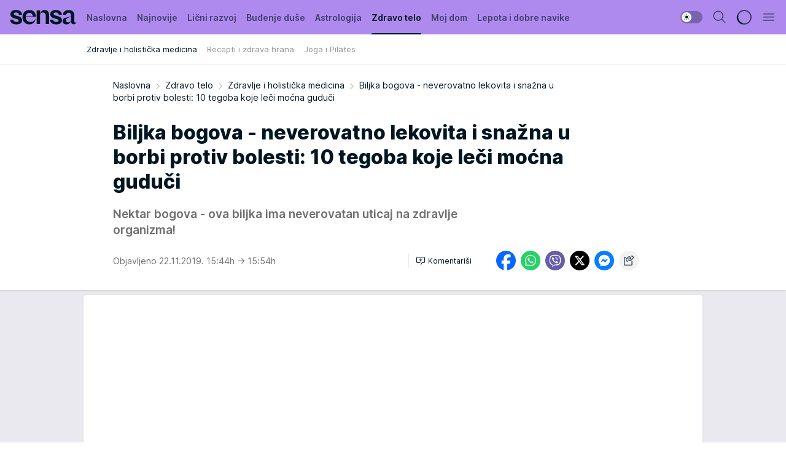

--- FILE ---
content_type: text/html; charset=utf-8
request_url: https://sensa.mondo.rs/zdravo-telo/zdravlje-i-holisticka-medicina/a17576/Biljka-bogova-neverovatno-lekovita-i-snazna-u-borbi-protiv-bolesti-10-tegoba-koje-leci-mocna-guduci.html
body_size: 35006
content:
<!DOCTYPE html><html  lang="sr"><head><meta charset="utf-8"><meta name="viewport" content="width=device-width, initial-scale=1"><script type="importmap">{"imports":{"#entry":"/_nuxt/entry.Dxpb-SR1.js"}}</script><script data-cfasync="false">(function(w,d,s,l,i){w[l]=w[l]||[];w[l].push({'gtm.start':
            new Date().getTime(),event:'gtm.js'});var f=d.getElementsByTagName(s)[0],
            j=d.createElement(s),dl=l!='dataLayer'?'&l='+l:'';j.async=true;j.src=
            'https://www.googletagmanager.com/gtm.js?id='+i+dl;f.parentNode.insertBefore(j,f);
            })(window,document,'script','dataLayer','GTM-KTJZ78Z');</script><script>'use strict';(function(b,t,q,h,c,e,f,r,u,a,v,w,m,k,n,p,l){l=(d,g)=>{m=new URLSearchParams(q.search);m.has(d)?g=m.get(d):b[h]&&b[h].hasOwnProperty(d)&&(g=b[h][d]);return isNaN(+g)?g:+g};l('pjnx',!1)||(b[h]=b[h]||{},b[c]=b[c]||{},b[c][e]=b[c][e]||[],k=d=>{a.b[d]=performance.now();a.b[f](d)},n=(d,g)=>{for(;0<d.length;)g[f](d.shift())},p=()=>{a.p=b[c][e][f];b[c][e][f]=a.s[f].bind(a.s)},a=b["__"+h]={t:l('pjfsto',3E3),m:l('pjfstom',2),s:[()=>{k("s");b[c].pubads().setTargeting('pjpel',a.b)}],f:d=>{a.p&&
                (k('f'+d),b[c][e][f]=a.p,a.p=!1,n(a.s,b[c][e]))},g:()=>{a.p&&p();k('g');a.r=setTimeout(()=>a.f('t'),a.t+a.b.g*a.m)}},b[c][e].shift&&(n(b[c][e],a.s),a.b=[],b[c][e][f](()=>a.g()),p(),k('v'+r)))})(window,document,location,'pubjelly','googletag','cmd','push',4);</script><script src="https://pubjelly.nxjmp.com/a/main/pubjelly.js?key=na" async onerror="__pubjelly.f('e')"></script><link rel="canonical" href="https://sensa.mondo.rs/zdravo-telo/zdravlje-i-holisticka-medicina/a17576/Biljka-bogova-neverovatno-lekovita-i-snazna-u-borbi-protiv-bolesti-10-tegoba-koje-leci-mocna-guduci.html"><script>var googletag = googletag || {}; googletag.cmd = googletag.cmd || [];</script><script src="https://securepubads.g.doubleclick.net/tag/js/gpt.js" async></script><title>Biljka bogova - neverovatno lekovita i snažna u borbi protiv bolesti: 10 tegoba koje leči moćna guduči | Sensa</title><script async data-cfasync="false">window.googletag=window.googletag||{},window.googletag.cmd=window.googletag.cmd||[];var packs=window.localStorage.getItem("df_packs"),packsParsed=packs&&JSON.parse(packs)||[];try{var a=window.localStorage.getItem("df_packsx"),s=a&&JSON.parse(a)||[];s.length&&(packsParsed=packsParsed.concat(s),packsParsed=Array.from(new Set(packsParsed)));var r,e=window.localStorage.getItem("df_packsy"),t=(e&&JSON.parse(e)||[]).map(function(a){return a.id});t.length&&(packsParsed=packsParsed.concat(t),packsParsed=Array.from(new Set(packsParsed)))}catch(d){}var standardPacks=window.localStorage.getItem("df_sp"),standardPacksParsed=standardPacks&&JSON.parse(standardPacks)||[];try{var g=window.localStorage.getItem("df_spx"),c=g&&JSON.parse(g)||[];c.length&&(standardPacksParsed=standardPacksParsed.concat(c),standardPacksParsed=Array.from(new Set(standardPacksParsed)));var o,n=window.localStorage.getItem("df_spy"),p=(n&&JSON.parse(n)||[]).map(function(a){return a.id});p.length&&(standardPacksParsed=standardPacksParsed.concat(p),standardPacksParsed=Array.from(new Set(standardPacksParsed)))}catch(P){}var platforms=window.localStorage.getItem("df_pl"),platformsParsed=platforms&&(JSON.parse(platforms)||[]);if(platformsParsed&&platformsParsed.length)for(var i=0;i<platformsParsed.length;i++)1===platformsParsed[i]&&packsParsed?window.googletag.cmd.push(function(){window.googletag.pubads().setTargeting("defractal",packsParsed)}):2===platformsParsed[i]&&packsParsed&&packsParsed.length?(window.midasWidgetTargeting=window.midasWidgetTargeting||{},window.midasWidgetTargeting.targetings=window.midasWidgetTargeting.targetings||[],window.midasWidgetTargeting.targetings.push({defractal:packsParsed})):3===platformsParsed[i]&&standardPacksParsed&&standardPacksParsed.length&&window.googletag.cmd.push(function(){window.googletag.pubads().setTargeting("defractal_sp",standardPacksParsed)});</script><script src="https://cdn.mediaoutcast.com/player/1.15.0/js/mov-init.min.js" async></script><script src="https://cdn.krakenoptimize.com/setup/get/b2550281-1c97-4f7b-33a0-08d9d68e00ed" async body type="text/javascript" data-cfasync="false"></script><script src="https://cdn.defractal.com/scripts/defractal-4-00440014-2B80-4E8B-AEEE-D0E1B87BC4C5.js" async></script><link rel="stylesheet" href="/_nuxt/entry.BZ4cZR2n.css" crossorigin><link rel="preload" as="font" href="https://static2sensa.mondo.rs/fonts/Inter.var.woff2" type="font/woff2" crossorigin><link rel="preload" as="font" href="https://static2sensa.mondo.rs/fonts/icomoon/icons.woff" type="font/woff" crossorigin><link rel="preload" as="image" href="https://static2sensa.mondo.rs/api/v3/images/592/1184/28628"><link rel="modulepreload" as="script" crossorigin href="/_nuxt/entry.Dxpb-SR1.js"><link rel="preload" as="fetch" fetchpriority="low" crossorigin="anonymous" href="/_nuxt/builds/meta/c03e35f5-ea4f-4e11-bd94-a13666ac019e.json"><script data-cfasync="false">window.gdprAppliesGlobally=true;(function(){function n(e){if(!window.frames[e]){if(document.body&&document.body.firstChild){var t=document.body;var r=document.createElement("iframe");r.style.display="none";r.name=e;r.title=e;t.insertBefore(r,t.firstChild)}else{setTimeout(function(){n(e)},5)}}}function e(r,a,o,s,c){function e(e,t,r,n){if(typeof r!=="function"){return}if(!window[a]){window[a]=[]}var i=false;if(c){i=c(e,n,r)}if(!i){window[a].push({command:e,version:t,callback:r,parameter:n})}}e.stub=true;e.stubVersion=2;function t(n){if(!window[r]||window[r].stub!==true){return}if(!n.data){return}var i=typeof n.data==="string";var e;try{e=i?JSON.parse(n.data):n.data}catch(t){return}if(e[o]){var a=e[o];window[r](a.command,a.version,function(e,t){var r={};r[s]={returnValue:e,success:t,callId:a.callId};n.source.postMessage(i?JSON.stringify(r):r,"*")},a.parameter)}}const smt=window[r];if(typeof smt!=="function"){window[r]=e;if(window.addEventListener){window.addEventListener("message",t,false)}else{window.attachEvent("onmessage",t)}}}e("__uspapi","__uspapiBuffer","__uspapiCall","__uspapiReturn");n("__uspapiLocator");e("__tcfapi","__tcfapiBuffer","__tcfapiCall","__tcfapiReturn");n("__tcfapiLocator");(function(e){var t=document.createElement("link");t.rel="preconnect";t.as="script";var r=document.createElement("link");r.rel="dns-prefetch";r.as="script";var n=document.createElement("link");n.rel="preload";n.as="script";var i=document.createElement("script");i.id="spcloader";i.type="text/javascript";i["async"]=true;i.charset="utf-8";var a="https://sdk.privacy-center.org/"+e+"/loader.js?target="+document.location.hostname;if(window.didomiConfig&&window.didomiConfig.user){var o=window.didomiConfig.user;var s=o.country;var c=o.region;if(s){a=a+"&country="+s;if(c){a=a+"&region="+c}}}t.href="https://sdk.privacy-center.org/";r.href="https://sdk.privacy-center.org/";n.href=a;i.src=a;var d=document.getElementsByTagName("script")[0];d.parentNode.insertBefore(t,d);d.parentNode.insertBefore(r,d);d.parentNode.insertBefore(n,d);d.parentNode.insertBefore(i,d)})("82d80c84-586b-4519-bdef-240ed8c7f096")})();</script><script data-cfasync="false">function scrollDistance(i,n=66){if(!i||"function"!=typeof i)return;let e,o,t,d;window.addEventListener("scroll",function(l){o||(o=window.pageYOffset),window.clearTimeout(e),e=setTimeout(function(){t=window.pageYOffset,i(d=t-o,o,t),o=null,t=null,d=null},n)},!1)}window.didomiOnReady=window.didomiOnReady||[],window.didomiOnReady.push(function(i){i.notice.isVisible()&&scrollDistance(function(n){parseInt(Math.abs(n),10)>198&&i.notice.isVisible()&&i.setUserAgreeToAll()});if(i.notice.isVisible() && window.innerWidth <= 768){document.body.classList.remove("didomi-popup-open","didomi-popup-open-ios")}if(i.notice.isVisible()){document.querySelector(".didomi-popup").addEventListener("click", e=>{console.log(e)})}});</script><script>window.pp_gemius_identifier = 'B3NLAmMytC2mdWQDwTBQs_VzLcAFEE7jSmM.aGTQMO7.W7';
                function gemius_pending(i) { window[i] = window[i] || function () { var x = window[i + '_pdata'] = window[i + '_pdata'] || []; x[x.length] = arguments; }; };
                gemius_pending('gemius_hit'); gemius_pending('gemius_event'); gemius_pending('gemius_init'); gemius_pending('pp_gemius_hit'); gemius_pending('pp_gemius_event'); gemius_pending('pp_gemius_init');
                (function (d, t) {
                    try {
                        var gt = d.createElement(t), s = d.getElementsByTagName(t)[0], l = 'http' + ((location.protocol == 'https:') ? 's' : ''); gt.setAttribute('async', 'async');
                        gt.setAttribute('defer', 'defer'); gt.src = l + '://gars.hit.gemius.pl/xgemius.js'; s.parentNode.insertBefore(gt, s);
                    } catch (e) { }
                })(document, 'script');</script><meta name="title" content="Biljka bogova - neverovatno lekovita i snažna u borbi protiv bolesti: 10 tegoba koje leči moćna guduči"><meta hid="description" name="description" content="Nektar bogova - ova biljka ima neverovatan uticaj na zdravlje organizma!"><meta hid="robots" property="robots" content="max-image-preview:large"><meta hid="og:type" property="og:type" content="website"><meta hid="og:title" property="og:title" content="Biljka bogova - neverovatno lekovita i snažna u borbi protiv bolesti: 10 tegoba koje leči moćna guduči"><meta hid="og:description" property="og:description" content="Nektar bogova - ova biljka ima neverovatan uticaj na zdravlje organizma!"><meta hid="og:image" property="og:image" content="https://static2sensa.mondo.rs/Picture/28628/jpeg/biljka-bogova-neverovatno-lekovita-i-snazna-u-borbi-protiv-bolesti-10-tegoba-koje-leci-mocna-guduci3.jpg"><meta hid="og:url" property="og:url" content="https://sensa.mondo.rs/zdravo-telo/zdravlje-i-holisticka-medicina/a17576/Biljka-bogova-neverovatno-lekovita-i-snazna-u-borbi-protiv-bolesti-10-tegoba-koje-leci-mocna-guduci.html"><meta hid="twitter:card" name="twitter:card" content="summary_large_image"><meta hid="twitter:title" name="twitter:title" content="Biljka bogova - neverovatno lekovita i snažna u borbi protiv bolesti: 10 tegoba koje leči moćna guduči"><meta hid="twitter:description" name="twitter:description" content="Sensa 2023"><meta hid="twitter:image" name="twitter:image" content="https://static2sensa.mondo.rs/Picture/28628/jpeg/biljka-bogova-neverovatno-lekovita-i-snazna-u-borbi-protiv-bolesti-10-tegoba-koje-leci-mocna-guduci3.jpg"><meta hid="twitter.url" name="twitter.url" content="https://sensa.mondo.rs/zdravo-telo/zdravlje-i-holisticka-medicina/a17576/Biljka-bogova-neverovatno-lekovita-i-snazna-u-borbi-protiv-bolesti-10-tegoba-koje-leci-mocna-guduci.html"><link rel="icon" type="image/svg+xml" href="/favicons/sensa/icon.svg" sizes="any"><link rel="icon" type="image/png" href="/favicons/sensa/favicon-32x32.png" sizes="32x32"><link rel="icon" type="image/png" href="/favicons/sensa/favicon-128x128.png" sizes="128x128"><link rel="apple-touch-icon" type="image/png" href="/favicons/sensa/favicon-180x180.png" sizes="180x180"><link rel="icon" type="image/png" href="/favicons/sensa/favicon-192x192.png" sizes="192x192"><link rel="icon" type="image/png" href="/favicons/sensa/favicon-512x512.png" sizes="512x512"><link rel="alternate" hreflang="sr" href="https://sensa.mondo.rs/zdravo-telo/zdravlje-i-holisticka-medicina/a17576/Biljka-bogova-neverovatno-lekovita-i-snazna-u-borbi-protiv-bolesti-10-tegoba-koje-leci-mocna-guduci.html"><link rel="alternate" type="application/rss+xml" title="RSS feed for Naslovna" href="https://sensa.mondo.rs/rss/1/Naslovna"><link rel="alternate" type="application/rss+xml" title="RSS feed for Lični razvoj" href="https://sensa.mondo.rs/rss/20/licni-razvoj"><link rel="alternate" type="application/rss+xml" title="RSS feed for Buđenje duše" href="https://sensa.mondo.rs/rss/21/budjenje-duse"><link rel="alternate" type="application/rss+xml" title="RSS feed for Astrologija" href="https://sensa.mondo.rs/rss/39/astrologija"><link rel="alternate" type="application/rss+xml" title="RSS feed for Zdravo telo" href="https://sensa.mondo.rs/rss/22/zdravo-telo"><link rel="alternate" type="application/rss+xml" title="RSS feed for Moj dom" href="https://sensa.mondo.rs/rss/38/moj-dom"><link rel="alternate" type="application/rss+xml" title="RSS feed for Lepota i dobre navike" href="https://sensa.mondo.rs/rss/24/lepota-dobre-navike"><script type="application/ld+json">{
  "@context": "https://schema.org",
  "@graph": [
    {
      "@type": "NewsMediaOrganization",
      "@id": "https://sensa.mondo.rs/#publisher",
      "name": "Sensa.rs",
      "url": "https://sensa.mondo.rs/",
      "sameAs": [
        "https://www.facebook.com/lovesensamagazin/",
        "https://www.instagram.com/sensa_magazin/",
        "https://www.youtube.com/channel/UCAmEWTZwOWKDSJ9tT1Ar8YA"
      ],
      "logo": {
        "@type": "ImageObject",
        "@id": "https://sensa.mondo.rs/#/schema/image/sensars-logo",
        "url": "https://staticsensa.mondo.rs/Picture/21/png/sensa-logo",
        "width": 220,
        "height": 34,
        "caption": "Sensa.rs Logo"
      },
      "image": {
        "@id": "https://sensa.mondo.rs/#/schema/image/sensars-logo"
      }
    },
    {
      "@type": "WebSite",
      "@id": "https://sensa.mondo.rs/#/schema/website/sensars",
      "url": "https://sensa.mondo.rs",
      "name": "Sensa.rs",
      "publisher": {
        "@id": "https://sensa.mondo.rs/#publisher"
      },
      "potentialAction": {
        "@type": "SearchAction",
        "target": "https://sensa.mondo.rs/search/1/1?q={search_term_string}",
        "query-input": "required name=search_term_string"
      }
    },
    {
      "@type": "WebPage",
      "@id": "https://sensa.mondo.rs/zdravo-telo/zdravlje-i-holisticka-medicina/a17576/Biljka-bogova-neverovatno-lekovita-i-snazna-u-borbi-protiv-bolesti-10-tegoba-koje-leci-mocna-guduci.html",
      "url": "https://sensa.mondo.rs/zdravo-telo/zdravlje-i-holisticka-medicina/a17576/Biljka-bogova-neverovatno-lekovita-i-snazna-u-borbi-protiv-bolesti-10-tegoba-koje-leci-mocna-guduci.html",
      "inLanguage": "sr-Latn",
      "breadcrumb": {
        "@id": "https://sensa.mondo.rs/zdravo-telo/zdravlje-i-holisticka-medicina/a17576/Biljka-bogova-neverovatno-lekovita-i-snazna-u-borbi-protiv-bolesti-10-tegoba-koje-leci-mocna-guduci.html#/schema/breadcrumb/a17576"
      },
      "name": "Biljka bogova - neverovatno lekovita i snažna u borbi protiv bolesti: 10 tegoba koje leči moćna guduči | Zdravo telo | Zdravlje i holistička medicina",
      "isPartOf": {
        "@id": "https://sensa.mondo.rs/#/schema/website/sensars"
      },
      "datePublished": "2019-11-22T15:44:32+01:00",
      "dateModified": "2019-11-22T15:54:45+01:00",
      "description": "Nektar bogova - ova biljka ima neverovatan uticaj na zdravlje organizma!"
    },
    {
      "@type": [
        "Article",
        "NewsArticle"
      ],
      "@id": "https://sensa.mondo.rs/zdravo-telo/zdravlje-i-holisticka-medicina/a17576/Biljka-bogova-neverovatno-lekovita-i-snazna-u-borbi-protiv-bolesti-10-tegoba-koje-leci-mocna-guduci.html#/schema/article/a17576",
      "headline": "Biljka bogova - neverovatno lekovita i snažna u borbi protiv bolesti: 10 tegoba koje leči moćna guduči",
      "description": "Nektar bogova - ova biljka ima neverovatan uticaj na zdravlje organizma!",
      "isPartOf": {
        "@id": "https://sensa.mondo.rs/zdravo-telo/zdravlje-i-holisticka-medicina/a17576/Biljka-bogova-neverovatno-lekovita-i-snazna-u-borbi-protiv-bolesti-10-tegoba-koje-leci-mocna-guduci.html"
      },
      "mainEntityOfPage": {
        "@id": "https://sensa.mondo.rs/zdravo-telo/zdravlje-i-holisticka-medicina/a17576/Biljka-bogova-neverovatno-lekovita-i-snazna-u-borbi-protiv-bolesti-10-tegoba-koje-leci-mocna-guduci.html"
      },
      "datePublished": "2019-11-22T15:44:32+01:00",
      "dateModified": "2019-11-22T15:54:45+01:00",
      "image": [
        {
          "@context": "http://schema.org",
          "@type": "ImageObject",
          "width": 1200,
          "height": 675,
          "description": "Biljka bogova - neverovatno lekovita i snažna u borbi protiv bolesti: 10 tegoba koje leči moćna guduči",
          "url": "https://static2sensa.mondo.rs/Picture/28628/jpeg/biljka-bogova-neverovatno-lekovita-i-snazna-u-borbi-protiv-bolesti-10-tegoba-koje-leci-mocna-guduci3.jpg"
        },
        {
          "@context": "http://schema.org",
          "@type": "ImageObject",
          "width": 1200,
          "height": 1200,
          "description": "Biljka bogova - neverovatno lekovita i snažna u borbi protiv bolesti: 10 tegoba koje leči moćna guduči",
          "url": "https://static2sensa.mondo.rs/MediumImage/28628/jpeg/biljka-bogova-neverovatno-lekovita-i-snazna-u-borbi-protiv-bolesti-10-tegoba-koje-leci-mocna-guduci3.jpg"
        },
        {
          "@context": "http://schema.org",
          "@type": "ImageObject",
          "width": 1200,
          "height": 900,
          "description": "Biljka bogova - neverovatno lekovita i snažna u borbi protiv bolesti: 10 tegoba koje leči moćna guduči",
          "url": "https://static2sensa.mondo.rs/Thumbnail/28628/jpeg/biljka-bogova-neverovatno-lekovita-i-snazna-u-borbi-protiv-bolesti-10-tegoba-koje-leci-mocna-guduci3.jpg"
        }
      ],
      "keywords": [
        "seks",
        "biljka",
        "ishrana",
        "zdravlje",
        "dijeta"
      ],
      "author": [
        {
          "@type": "Person",
          "url": "https://sensa.mondo.rs/journalist1005/Pripremila-Snjezana-Krcmar",
          "name": "Pripremila Snježana Krčmar"
        }
      ],
      "publisher": {
        "@id": "https://sensa.mondo.rs/#publisher"
      },
      "isAccessibleForFree": "True"
    },
    {
      "@type": "BreadcrumbList",
      "@id": "https://sensa.mondo.rs/zdravo-telo/zdravlje-i-holisticka-medicina/a17576/Biljka-bogova-neverovatno-lekovita-i-snazna-u-borbi-protiv-bolesti-10-tegoba-koje-leci-mocna-guduci.html#/schema/breadcrumb/a17576",
      "itemListElement": [
        {
          "@type": "ListItem",
          "position": 1,
          "item": {
            "@type": "WebPage",
            "@id": "https://sensa.mondo.rs/zdravo-telo",
            "url": "https://sensa.mondo.rs/zdravo-telo",
            "name": "Zdravo telo"
          }
        },
        {
          "@type": "ListItem",
          "position": 2,
          "item": {
            "@type": "WebPage",
            "@id": "https://sensa.mondo.rs/zdravo-telo/zdravlje-i-holisticka-medicina",
            "url": "https://sensa.mondo.rs/zdravo-telo/zdravlje-i-holisticka-medicina",
            "name": "Zdravlje i holistička medicina"
          }
        },
        {
          "@type": "ListItem",
          "position": 3,
          "item": {
            "@id": "https://sensa.mondo.rs/zdravo-telo/zdravlje-i-holisticka-medicina/a17576/Biljka-bogova-neverovatno-lekovita-i-snazna-u-borbi-protiv-bolesti-10-tegoba-koje-leci-mocna-guduci.html",
            "name": "Biljka bogova - neverovatno lekovita i snažna u borbi protiv bolesti: 10 tegoba koje leči moćna guduči | Zdravo telo | Zdravlje i holistička medicina"
          }
        }
      ]
    }
  ]
}</script><script type="module" src="/_nuxt/entry.Dxpb-SR1.js" crossorigin></script></head><body><div id="__nuxt"><div><div class="main light sensa page-has-submenu" style=""><!----><header class="header has-submenu"><div class="container"><div class="header__content_wrap"><div class="header__content"><div class="header-logo"><a href="/" class="" title="Sensa"><div class="header-logo__wrap"><svg class="logo-dimensions header-logo__image"><use xlink:href="/img/logo/sensa.svg?v=28112025#logo-light"></use></svg><span class="header-logo__span">Sensa</span></div></a></div><!--[--><nav class="header-navigation"><div class="header-navigation__wrap"><ul class="header-navigation__list"><!--[--><li class="js_item_1 header-navigation__list-item"><!--[--><a href="/" class="has-no-background"><span style=""><!----><span>Naslovna</span></span></a><!--]--><!--[--><!--]--></li><li class="js_item_61 header-navigation__list-item"><!--[--><a href="/najnovije" class="has-no-background"><span style=""><!----><span>Najnovije</span></span></a><!--]--><!--[--><!--]--></li><li class="js_item_20 header-navigation__list-item"><!--[--><a href="/licni-razvoj" class="has-no-background"><span style=""><!----><span>Lični razvoj</span></span></a><!--]--><!--[--><!--]--></li><li class="js_item_21 header-navigation__list-item"><!--[--><a href="/budjenje-duse" class="has-no-background"><span style=""><!----><span>Buđenje duše</span></span></a><!--]--><!--[--><!--]--></li><li class="js_item_39 header-navigation__list-item"><!--[--><a href="/astrologija" class="has-no-background"><span style=""><!----><span>Astrologija</span></span></a><!--]--><!--[--><!--]--></li><li class="js_item_22 is-active header-navigation__list-item"><!--[--><a href="/zdravo-telo" class="has-no-background"><span style=""><!----><span>Zdravo telo</span></span></a><!--]--><!--[--><nav class="header__subnavigation isArticle"><div class="header-subnavigation__wrap"><ul class="header-subnavigation__list"><!--[--><li class="is-active js_item_32 header-subnavigation__list-item"><!--[--><a href="/zdravo-telo/zdravlje-i-holisticka-medicina" class="has-no-background"><span style=""><!----><span>Zdravlje i holistička medicina</span></span></a><!----><!--]--></li><li class="js_item_33 header-subnavigation__list-item"><!--[--><a href="/zdravo-telo/recepti-zdrava-hrana" class="has-no-background"><span style=""><!----><span>Recepti i zdrava hrana</span></span></a><!----><!--]--></li><li class="js_item_34 header-subnavigation__list-item"><!--[--><a href="/zdravo-telo/joga-i-pilates" class="has-no-background"><span style=""><!----><span>Joga i Pilates</span></span></a><!----><!--]--></li><!--]--></ul><span class="is-hidden header-navigation__list-item is-view-more"><span class="">Još</span> <i class="icon-overflow-menu--vertical view-more-icon" aria-hidden="true"></i><ul class="is-hidden header-subnavigation__children"><!--[--><!--]--></ul></span></div></nav><!--]--></li><li class="js_item_38 header-navigation__list-item"><!--[--><a href="/moj-dom" class="has-no-background"><span style=""><!----><span>Moj dom</span></span></a><!--]--><!--[--><!--]--></li><li class="js_item_24 header-navigation__list-item"><!--[--><a href="/lepota-dobre-navike" class="has-no-background"><span style=""><!----><span>Lepota i dobre navike</span></span></a><!--]--><!--[--><!--]--></li><!--]--></ul></div><span class="is-hidden header-navigation__list-item is-view-more">Još <i class="icon-overflow-menu--vertical view-more-icon" aria-hidden="true"></i><ul class="is-hidden header-subnavigation__children"><!--[--><!--]--></ul></span><!--[--><!--]--></nav><!--]--><div class="header-extra"><div class="theme-toggle theme-toggle--light"><div class="icon-wrap icon-wrap_light"><i class="icon icon-light--filled" aria-hidden="true"></i></div><div class="icon-wrap icon-wrap_asleep"><i class="icon icon-asleep--filled" aria-hidden="true"></i></div></div><div class="header-extra__icon"><i class="icon-search" aria-hidden="true"></i><div class="header-search"><div class="header-search-wrap"><form><input type="text" class="input" placeholder=" Pretraži Sensu"><!----></form><div class="header-search__close"><i aria-hidden="true" class="icon icon-close"></i></div></div></div></div><div class="header-extra__icon" style="display:none;"><i class="icon-headphones-custom" aria-hidden="true"></i></div><!--[--><div class="header-extra__icon isSpinner"><div class="spinner" data-v-eba6742f></div></div><!--]--><div class="header-extra__icon" style="display:none;"><i class="icon-notification" aria-hidden="true"></i></div><div class="header-extra__icon header-extra__menu"><i class="icon-menu" aria-hidden="true"></i></div><!--[--><div class="navigation-drawer" style="right:-100%;"><div class="navigation-drawer__header"><div class="navigation-drawer__logo"><svg class="navigation-drawer__logo_image"><use xlink:href="/img/logo/sensa.svg?v=28112025#logo-drawer-light"></use></svg></div><div class="navigation-drawer__close"><i class="icon-close" aria-hidden="true"></i></div></div><div class="navigation-drawer__tabs"><span class="is-active">Kategorije</span><span class="">Ostalo</span></div><!----><div class="navigation-drawer__footer"><ul class="social-menu__list"><!--[--><li class="social-menu__list-item"><a href="https://www.facebook.com/lovesensamagazin/" target="_blank" rel="noopener" aria-label="Facebook"><i class="icon-logo--facebook social-menu__list-icon" aria-hidden="true"></i></a></li><li class="social-menu__list-item"><a href="https://twitter.com/SensaLove" target="_blank" rel="noopener" aria-label="Twitter"><i class="icon-logo--twitter social-menu__list-icon" aria-hidden="true"></i></a></li><li class="social-menu__list-item"><a href="https://www.instagram.com/sensa_magazin/" target="_blank" rel="noopener" aria-label="Instagram"><i class="icon-logo--instagram social-menu__list-icon" aria-hidden="true"></i></a></li><li class="social-menu__list-item"><a href="https://sensa.mondo.rs/rss-feed" target="_blank" rel="noopener" aria-label="RSS"><i class="icon-logo--rss social-menu__list-icon" aria-hidden="true"></i></a></li><!--]--></ul></div></div><!--]--></div></div></div></div></header><div class="generic-page" data-v-b527da3b><div class="main-container wallpaper-helper" data-v-b527da3b data-v-fdf9347c><!--[--><!----><!--[--><div class="wallpaper-wrapper" data-v-fdf9347c><div class="container"><div id="wallpaper-left" class="wallpaper-left wallpaper-watch"></div><div id="wallpaper-right" class="wallpaper-right wallpaper-watch"></div></div></div><div class="main_wrapper" data-v-fdf9347c><div class="container" data-v-fdf9347c><div id="wallpaper-top" class="wallpaper-top"></div></div><div class="article-header" data-v-fdf9347c data-v-86095f06><div class="article-header-wrap" data-v-86095f06><div class="article-header-container" data-v-86095f06><div class="breadcrumbs-wrap" data-v-86095f06 data-v-77f0710d><div class="breadcrumbs" data-v-77f0710d><a href="/" class="breadcrumbs-link" data-v-77f0710d>Naslovna</a><!--[--><div class="breadcrumbs-icon-container" data-v-77f0710d><i class="icon-chevron--right" aria-hidden="true" data-v-77f0710d></i><a href="/zdravo-telo" class="breadcrumbs-link" data-v-77f0710d>Zdravo telo</a></div><div class="breadcrumbs-icon-container" data-v-77f0710d><i class="icon-chevron--right" aria-hidden="true" data-v-77f0710d></i><a href="/zdravo-telo/zdravlje-i-holisticka-medicina" class="breadcrumbs-link" data-v-77f0710d>Zdravlje i holistička medicina</a></div><div class="breadcrumbs-icon-container" data-v-77f0710d><i class="icon-chevron--right" aria-hidden="true" data-v-77f0710d></i><span class="breadcrumbs-title" data-v-77f0710d>Biljka bogova - neverovatno lekovita i snažna u borbi protiv bolesti: 10 tegoba koje leči moćna guduči</span></div><!--]--></div></div><div class="article-header-labels" data-v-86095f06 data-v-4f4997d9><!----><!----><!----><!----><!----></div><h1 class="article-header-title" data-v-86095f06>Biljka bogova - neverovatno lekovita i snažna u borbi protiv bolesti: 10 tegoba koje leči moćna guduči</h1><strong class="article-header-lead" data-v-86095f06>Nektar bogova - ova biljka ima neverovatan uticaj na zdravlje organizma!</strong><!----><!----><div class="article-header-author-share" data-v-86095f06><div class="article-header-author-comments" data-v-86095f06><div class="article-header-author-date" data-v-86095f06><!----><div class="article-header-date" datetime="2019-11-22T15:44:32" data-v-86095f06><time class="article-header-date-published" data-v-86095f06>Objavljeno 22.11.2019. 15:44h  </time><time class="article-header-date-edited" datetime="2019-11-22T15:54:45" data-v-86095f06> → 15:54h</time></div></div><div class="article-engagement-bar" data-v-86095f06 data-v-c0f3996a><div class="card-engagement-bar card-engagement-bar-wrap" data-v-c0f3996a><div class="card-engagement-bar__left"><!----><!----><!----><div role="button" class="btn"><!--[--><i class="icon-add-comment"></i><span class="text-add-comment">Komentariši</span><!--]--></div></div><!----></div></div></div><div class="article-exposed-share" data-v-86095f06 data-v-5d9026f4><div class="tooltip-box card-share-wrap" data-v-5d9026f4 data-v-2f96c82c><!--[--><!--[--><a role="button" class="tooltip-box__item facebook" data-v-2f96c82c><svg viewBox="0 0 32 32" class="icon facebook" data-v-2f96c82c><use xlink:href="/img/sprite-shares-02042025.svg#facebook-sign" data-v-2f96c82c></use></svg></a><!--]--><!--[--><a role="button" class="tooltip-box__item whatsapp" data-v-2f96c82c><svg viewBox="0 0 24 24" class="icon whatsapp" data-v-2f96c82c><use xlink:href="/img/sprite-shares-02042025.svg#whatsapp" data-v-2f96c82c></use></svg></a><!--]--><!--[--><a role="button" class="tooltip-box__item viber" data-v-2f96c82c><svg viewBox="0 0 24 24" class="icon viber" data-v-2f96c82c><use xlink:href="/img/sprite-shares-02042025.svg#viber" data-v-2f96c82c></use></svg></a><!--]--><!--[--><a role="button" class="tooltip-box__item twitter" data-v-2f96c82c><svg viewBox="0 0 24 24" class="icon twitter" data-v-2f96c82c><use xlink:href="/img/sprite-shares-02042025.svg#twitter" data-v-2f96c82c></use></svg></a><!--]--><!--[--><a role="button" class="tooltip-box__item messenger" data-v-2f96c82c><svg viewBox="0 0 24 24" class="icon messenger" data-v-2f96c82c><use xlink:href="/img/sprite-shares-02042025.svg#messenger" data-v-2f96c82c></use></svg></a><!--]--><!--]--><a role="button" class="tooltip-box__item copy-link" data-v-2f96c82c><svg viewBox="0 0 24 24" class="icon copy-link" data-v-2f96c82c><use xlink:href="/img/sprite-shares-02042025.svg#copy--link-adapted" data-v-2f96c82c></use></svg></a></div></div></div></div></div></div><div class="container" data-v-fdf9347c><!--[--><!--[--><!----><!--]--><!--[--><div class="container placeholder250px gptArticleTop" data-v-fdf9347c><div class="gpt-ad-banner"><div position="0" lazy="false"></div></div></div><!--]--><!--[--><div class="article-main" data-v-fdf9347c><div class="is-main article-content with-sidebar" data-v-1df6af20><div class="full-width" data-v-1df6af20><div class="sticky-scroll-container isSticky" data-v-1df6af20><!--[--><!--[--><div class="generic-component" data-v-1df6af20 data-v-a3833593><!--[--><article class="" data-v-a3833593><!--[--><div class="article-big-image" data-v-ae381be6><figure class="big-image-container" data-v-ae381be6><div class="card-image-container" style="" data-v-ae381be6 data-v-ecf0a92a><picture class="" data-v-ecf0a92a><!--[--><source media="(max-width: 1023px)" srcset="https://static2sensa.mondo.rs/api/v3/images/960/1920/28628,
https://static2sensa.mondo.rs/api/v3/images/960/1920/28628 1.5x" data-v-ecf0a92a><source media="(min-width: 1024px)" srcset="https://static2sensa.mondo.rs/api/v3/images/960/1920/28628" data-v-ecf0a92a><!--]--><img src="https://static2sensa.mondo.rs/api/v3/images/960/1920/28628" srcset="https://static2sensa.mondo.rs/api/v3/images/960/1920/28628,
https://static2sensa.mondo.rs/api/v3/images/960/1920/28628 1.5x" alt="" class="" style="" data-v-ecf0a92a></picture></div><figcaption class="big-image-source" data-v-ae381be6><span class="big-image-source-desc" data-v-ae381be6>biljka-bogova-neverovatno-lekovita-i-snazna-u-borbi-protiv-bolesti-10-tegoba-koje-leci-mocna-guduci3&ensp;</span><span class="big-image-source-copy" data-v-ae381be6>Foto:&nbsp;Foto: Shutterstock</span></figcaption></figure></div><!--]--><!--[--><!--]--><div class="article-body"><!--[--><!--]--><!--[--><!--]--><!--[--><!--[--><!--[--><div class="article-rte" document-template="NewsArticle"> <p>U ajurvedskoj <strong>medicini</strong> biljka guduči smatra se jednom od tri "amrit biljke". Amrit znači nektar bogova, a upravo takve kvalitete ima ova biljka puzavica.</p> </div><!--]--><!--[--><!--]--><!--]--><!--[--><!--[--><div class="article-ad inText-banner-wrapper" document-template="NewsArticle"><!--[--><div class="container placeholder250px"><div class="gpt-ad-banner"><div position="1" lazy="false"></div></div></div><!--]--><!----></div><!--]--><!--[--><!--]--><!--]--><!--[--><!--[--><div class="article-rte paragrafNumber_2" document-template="NewsArticle"> <p>Biljka guduči opširno je opisana u <strong>ajurvedskoj</strong> literaturi, a naučne studije takođe ocenjuju i potvrđuju njena korisna svojstva. Spisak nije mali:</p> </div><!--]--><!--[--><!--]--><!--]--><!--[--><!--[--><div class="article-ad" document-template="NewsArticle"><!----><div class="midas-intext"><div id="midasWidget__11609"></div></div></div><!--]--><!--[--><!--]--><!--]--><!--[--><!--[--><div class="article-rte paragrafNumber_3" document-template="NewsArticle"> <p><strong>Jača imunitet</strong></p> </div><!--]--><!--[--><!--]--><!--]--><!--[--><!--[--><div class="article-rte" document-template="NewsArticle"> <p>Guduchi daruje dugovečnost, poboljšava pamćenje, održava zdravlje i mladost, aktivira imuni sistem tela i podstiče vitalnost.</p> </div><!--]--><!--[--><!--]--><!--]--><!--[--><!--[--><div class="related-news__wrap" document-template="NewsArticle" data-v-6784d22a><span class="related-news__block-title" data-v-6784d22a>Povezane vesti</span><!--[--><!--[--><a href="/a17500/" class="related-news__link" data-v-6784d22a><span class="related-news__content" data-v-6784d22a><span class="related-news__text-content" data-v-6784d22a><span class="related-news__label-wrap" data-v-6784d22a><span class="related-news__label" data-v-6784d22a>Zdravlje i holistič&hellip;</span></span><span class="related-news__title" data-v-6784d22a>Napravite moćan prirodni lek od ČUVARKUĆE: uništava opasnu bakteriju u želucu, sprečava nadimanje i čuva zdravlje stomaka (RECEPT)</span></span><figure class="related-news__image" data-v-6784d22a><div class="card-image-container" data-v-6784d22a data-v-ecf0a92a><picture class="" data-v-ecf0a92a><!--[--><source media="(max-width: 1023px)" srcset="https://static2sensa.mondo.rs/api/v3/images/960/1920/28459" data-v-ecf0a92a><source media="(min-width: 1024px)" srcset="https://static2sensa.mondo.rs/api/v3/images/960/1920/28459" data-v-ecf0a92a><!--]--><img src="https://static2sensa.mondo.rs/api/v3/images/960/1920/28459" srcset="https://static2sensa.mondo.rs/api/v3/images/960/1920/28459" alt="" class="" loading="lazy" style="" data-v-ecf0a92a></picture></div></figure></span><!----></a><!--]--><!--]--></div><!--]--><!--[--><!--]--><!--]--><!--[--><!--[--><div class="article-rte" document-template="NewsArticle"> <p><strong>Uklanja toksine</strong></p> </div><!--]--><!--[--><!--]--><!--]--><!--[--><!--[--><div class="article-rte" document-template="NewsArticle"> <p>Osim što pomaže telu da se oslobodi otrovnih materija, poboljšava ten i sjaj kože. Osobe koje pate od kožnih tegoba često primenjuju biljno ulje guduchi na zahvaćena područja. Takođe je popularan losion za kožu koji sadrži biljku guduchi jer poboljšava ten i kompletno zdravlje kože.</p> </div><!--]--><!--[--><!--]--><!--]--><!--[--><!--[--><div class="article-rte" document-template="NewsArticle"> <p><strong>Delotvorna je za infekcije disajnih puteva</strong></p> </div><!--]--><!--[--><!--]--><!--]--><!--[--><!--[--><div class="article-rte" document-template="NewsArticle"> <p>Tradicionalno se koristi za lečenje bolesti kao što su bronhitis i hronični kašalj, smiruje sluznicu disajnog sistema i pomaže u borbi protiv astme.</p> </div><!--]--><!--[--><!--]--><!--]--><!--[--><!--[--><div class="article-rte" document-template="NewsArticle"> <p><strong>Osnažuje rad jetre</strong></p> </div><!--]--><!--[--><!--]--><!--]--><!--[--><!--[--><div class="article-rte" document-template="NewsArticle"> <p>Guduchi ima sposobnost pročićavanja jetre i pomaže u njenom pravilnom funkcionisanju, takođe može delovati kao lek za masnu jetru. Jedna od najvećih dobrobiti guduchija jeste da podstiče obnavljanje oštećenog tkiva jetre.</p> </div><!--]--><!--[--><!--]--><!--]--><!--[--><!--[--><div class="article-rte" document-template="NewsArticle"> <p><strong>Poboljšava probavu</strong></p> </div><!--]--><!--[--><!--]--><!--]--><!--[--><!--[--><div class="article-rte" document-template="NewsArticle"> <p>Odlična je za jačanje probavnog sistema i protiv prevelike kiselosti, kolitisa, gubitka apetita, bolova u stomaku, preterane žeđi i povraćanja.</p> </div><!--]--><!--[--><!--]--><!--]--><!--[--><!--[--><div class="article-rte" document-template="NewsArticle"> <p><DocElement type="DocumentPageBreak" version="2" name="Content" id="0" isSearchable="FALSE" hasFormatting="TRUE" binary="FALSE" property-string="" storage="">PageBreak</DocElement></p> </div><!--]--><!--[--><!--]--><!--]--><!--[--><!--[--><div class="article-rte" document-template="NewsArticle"> <p class="img-float-left"> </div><!--]--><!--[--><!--]--><!--]--><!--[--><!--[--><div class="article-image" document-template="NewsArticle" data-v-986aba4a><figure class="article-image__container" style="" data-v-986aba4a><div class="card-image-container" data-v-986aba4a data-v-ecf0a92a><picture class="" data-v-ecf0a92a><!--[--><source media="(max-width: 1023px)" srcset="https://static2sensa.mondo.rs/api/v3/images/960/1920/28629,
https://static2sensa.mondo.rs/api/v3/images/960/1920/28629 1.5x" data-v-ecf0a92a><source media="(min-width: 1024px)" srcset="https://static2sensa.mondo.rs/api/v3/images/960/1920/28629" data-v-ecf0a92a><!--]--><img src="https://static2sensa.mondo.rs/api/v3/images/960/1920/28629" srcset="https://static2sensa.mondo.rs/api/v3/images/960/1920/28629,
https://static2sensa.mondo.rs/api/v3/images/960/1920/28629 1.5x" alt="Biljka bogova - neverovatno lekovita i snažna u borbi protiv bolesti: 10 tegoba koje leči moćna guduči" class="" loading="lazy" style="" data-v-ecf0a92a></picture></div></figure><div class="article-image__details" data-v-986aba4a><span class="article-image__details-desc" data-v-986aba4a>biljka-bogova-neverovatno-lekovita-i-snazna-u-borbi-protiv-bolesti-10-tegoba-koje-leci-mocna-guduci&ensp;</span><span class="article-image__details-copy" data-v-986aba4a>Foto:&nbsp;Foto: Shutterstock</span></div></div><!--]--><!--[--><!--]--><!--]--><!--[--><!--[--><div class="article-rte" document-template="NewsArticle"> </p> </div><!--]--><!--[--><!--]--><!--]--><!--[--><!--[--><div class="article-rte" document-template="NewsArticle"> <p><strong>Smanjuje stres i anksioznost</strong></p> </div><!--]--><!--[--><!--]--><!--]--><!--[--><!--[--><div class="article-rte" document-template="NewsArticle"> <p>Normalizuje psihološke funkcije i deluje umirujuće na telo, izoštrava pamćenje i popravlja kognitivne funkcije.</p> </div><!--]--><!--[--><!--]--><!--]--><!--[--><!--[--><div class="article-rte" document-template="NewsArticle"> <p><strong>Ozdravljuje</strong></p> </div><!--]--><!--[--><!--]--><!--]--><!--[--><!--[--><div class="article-rte" document-template="NewsArticle"> <p>Jača prirodni imunitet u borbi protiv bolesti kao što su groznica, žutica, bolesti kože, konstipacija i tuberkoloza.</p> </div><!--]--><!--[--><!--]--><!--]--><!--[--><!--[--><div class="article-rte" document-template="NewsArticle"> <p><strong>Podmlađuje</strong></p> </div><!--]--><!--[--><!--]--><!--]--><!--[--><!--[--><div class="article-rte" document-template="NewsArticle"> <p>Pomaže u uklanjanju bora, tamnih mrlja i plihova, daruje glatku i blistavu kožu.</p> </div><!--]--><!--[--><!--]--><!--]--><!--[--><!--[--><div class="article-rte" document-template="NewsArticle"> <p><strong>Deluje protivupalno</strong></p> </div><!--]--><!--[--><!--]--><!--]--><!--[--><!--[--><div class="article-rte" document-template="NewsArticle"> <p>Guduchi je poznata po protivupalnim svojstvima koja donose olakšanje kod upalnih procesa kao što je artritis i giht. Klinička istraživanja pokazala su da znatno smanjuje bolove kod pacijenata sa reumatoidnim artritisom.</p> </div><!--]--><!--[--><!--]--><!--]--><!--[--><!--[--><div class="article-rte" document-template="NewsArticle"> <p><strong>Jača seksualni nagon</strong></p> </div><!--]--><!--[--><!--]--><!--]--><!--[--><!--[--><div class="article-rte" document-template="NewsArticle"> <p>Ova biljka takođe je poznata po afrodizijačkim svojstvima. Deluje na niz problema vezanih uz seksualnost kao što su impotencija i preuranjena ejakulacija.</p> </div><!--]--><!--[--><!--]--><!--]--><!--[--><!--[--><div class="related-news__wrap" document-template="NewsArticle" data-v-6784d22a><span class="related-news__block-title" data-v-6784d22a>Povezane vesti</span><!--[--><!--[--><a href="/a17542/" class="related-news__link" data-v-6784d22a><span class="related-news__content" data-v-6784d22a><span class="related-news__text-content" data-v-6784d22a><span class="related-news__label-wrap" data-v-6784d22a><span class="related-news__label" data-v-6784d22a>Zdravlje i holistič&hellip;</span></span><span class="related-news__title" data-v-6784d22a>13 NAJJAČIH PROTIVUPALNIH NAMIRNICA: ako ih redovno jedete, telo je zaštićeno od bolesti</span></span><figure class="related-news__image" data-v-6784d22a><div class="card-image-container" data-v-6784d22a data-v-ecf0a92a><picture class="" data-v-ecf0a92a><!--[--><source media="(max-width: 1023px)" srcset="https://static2sensa.mondo.rs/api/v3/images/960/1920/28534" data-v-ecf0a92a><source media="(min-width: 1024px)" srcset="https://static2sensa.mondo.rs/api/v3/images/960/1920/28534" data-v-ecf0a92a><!--]--><img src="https://static2sensa.mondo.rs/api/v3/images/960/1920/28534" srcset="https://static2sensa.mondo.rs/api/v3/images/960/1920/28534" alt="" class="" loading="lazy" style="" data-v-ecf0a92a></picture></div></figure></span><!----></a><!--]--><!--]--></div><!--]--><!--[--><!--]--><!--]--><!--[--><!--[--><div class="article-rte" document-template="NewsArticle"> <p><em><strong>Izvor: <a href="https://www.sensa.hr/clanci/ljekovito-bilje/guduchi-biljka-za-bogove" target="_blank">Sensa.hr</a></strong></em></p> </div><!--]--><!--[--><!--]--><!--]--><!--]--><!----><!--[--><!--]--></div><!----><!----></article><!--]--></div><!--]--><!--[--><div class="generic-component" data-v-1df6af20 data-v-a3833593><!--[--><div class="article-progression" data-v-a3833593 data-v-d6eb61a3><a href="/zdravo-telo/zdravlje-i-holisticka-medicina/a17585/Naucno-dokazano-ova-kombinacija-namirnica-smanjuje-rizik-od-raka-pluca.html" class="article-progression__link" data-v-d6eb61a3><span class="arrow is-left" data-v-d6eb61a3></span>Prethodna vest</a><a href="/zdravo-telo/zdravlje-i-holisticka-medicina/a17564/Brzo-mrsavljenje-bez-gladovanja-evo-koja-zdrava-hrana-sadrzi-skoro-0-kalorija.html" class="article-progression__link" data-v-d6eb61a3><span class="arrow is-right" data-v-d6eb61a3></span>Sledeća vest</a></div><!--]--></div><!--]--><!--[--><div class="generic-component" data-v-1df6af20 data-v-a3833593><!--[--><section class="article-tags" data-v-a3833593 data-v-0c543b8f><div class="article-tags__title" data-v-0c543b8f>Tagovi</div><ul class="article-tags__list" data-v-0c543b8f><!--[--><li class="article-tags__tag" data-v-0c543b8f><a href="/tag15/seks/1" class="article-tags__tag-link" data-v-0c543b8f>seks</a></li><li class="article-tags__tag" data-v-0c543b8f><a href="/tag102/Biljka/1" class="article-tags__tag-link" data-v-0c543b8f>Biljka</a></li><li class="article-tags__tag" data-v-0c543b8f><a href="/tag158/Ishrana/1" class="article-tags__tag-link" data-v-0c543b8f>Ishrana</a></li><li class="article-tags__tag" data-v-0c543b8f><a href="/tag159/Zdravlje/1" class="article-tags__tag-link" data-v-0c543b8f>Zdravlje</a></li><li class="article-tags__tag" data-v-0c543b8f><a href="/tag164/Dijeta/1" class="article-tags__tag-link" data-v-0c543b8f>Dijeta</a></li><!--]--></ul></section><!--]--></div><!--]--><!--[--><div class="generic-component isSticky isBottom" data-v-1df6af20 data-v-a3833593><!--[--><div class="article-engagement-bar" data-v-a3833593 data-v-c0f3996a><div class="card-engagement-bar card-engagement-bar-wrap" data-v-c0f3996a><div class="card-engagement-bar__left"><div role="button" class="btn"><i class="icon-thumbs-up"></i><!----><!----><!----><!--[-->Reaguj<!--]--></div><!----><div class="card-divider card-divider-wrap"></div><div role="button" class="btn"><!--[--><i class="icon-add-comment"></i><span class="text-add-comment">Komentariši</span><!--]--></div></div><div class="inArticle card-engagement-bar__right"><div class="card-divider card-divider-wrap"></div><span role="button" aria-label="share" class="btn--round"><i class="icon-share"></i></span><!----></div></div></div><!--]--></div><!--]--><!--]--></div></div></div><aside class="article-sidebar" data-v-1d5f7d48><div class="scroll-reference-start isSticky" data-v-1d5f7d48><!--[--><div class="generic-component" data-v-1d5f7d48 data-v-a3833593><!--[--><div class="container placeholder600px" data-v-a3833593><div class="gpt-ad-banner"><div position="0" lazy="false"></div></div></div><!--]--></div><div class="generic-component" data-v-1d5f7d48 data-v-a3833593><!--[--><div class="latest-news-acl" data-v-a3833593 data-v-cea0f783><div class="latest-news-list-feed" data-v-cea0f783><div class="news-feed" data-v-cea0f783 data-v-8cf1da25><!--[--><div class="card-header card-header-wrap card-header-wrap" data-v-8cf1da25 data-v-57c342d2><!----><span class="card-header__title" data-v-57c342d2>Najnovije</span><a href="/najnovije" class="card-header__icon" data-v-57c342d2><i class="icon-arrow--right" data-v-57c342d2></i></a></div><!--]--><div class="" data-v-8cf1da25><!--[--><!--[--><!----><div class="feed-list-item" data-v-8cf1da25><div class="card-divider card-divider-wrap card-divider" data-v-8cf1da25 data-v-49e31b96></div><div class="card card-wrap type-news-card-c-simple" data-v-8cf1da25 data-v-d3260d91><a href="/astrologija/a57767/dnevni-horoskop-1-februar-2026.html" class="card-link" rel="rel"><!--[--><!--[--><!--]--><div class="card-content"><div class="card-text-content"><!--[--><div class="card-labels-wrap is-visible-desktop" data-v-d3260d91><div class="card-labels" data-v-d3260d91 data-v-6ed27fdc><!----><!----><!----><!----><!----><!----><!----><!----><div class="is-secondary card-label card-label-wrap" data-v-6ed27fdc data-v-d3a173a3><!----><!----><span class="label-text" data-v-d3a173a3>Astrologija</span></div><!----><!----></div></div><!--]--><!--[--><div class="card-title hasAltTime" data-v-d3260d91><!----><h2 class="title isTitleLighter" data-v-d3260d91>Dnevni horoskop za 1. februar 2026: Ribe sve shvataju lično, Strelac ima neočekivane troškove</h2></div><div class="alt-time" data-v-d3260d91><div class="is-secondary-alt card-label card-label-wrap" data-v-d3260d91 data-v-d3a173a3><!----><!----><span class="label-text" data-v-d3a173a3>Pre 14 h</span></div></div><!--]--><!--[--><!--]--><!--[--><!--]--><!----></div><!--[--><!--]--></div><!----><!--]--></a><!--[--><!--]--><!----></div></div><!----><!--]--><!--[--><!----><div class="feed-list-item" data-v-8cf1da25><div class="card-divider card-divider-wrap card-divider" data-v-8cf1da25 data-v-49e31b96></div><div class="card card-wrap type-news-card-c-simple" data-v-8cf1da25 data-v-d3260d91><a href="/astrologija/a57762/sta-donose-retrogradni-merkur-i-pomracenje-sunca-u-februaru-2026.html" class="card-link" rel="rel"><!--[--><!--[--><!--]--><div class="card-content"><div class="card-text-content"><!--[--><div class="card-labels-wrap is-visible-desktop" data-v-d3260d91><div class="card-labels" data-v-d3260d91 data-v-6ed27fdc><!----><!----><!----><!----><!----><!----><!----><!----><div class="is-secondary card-label card-label-wrap" data-v-6ed27fdc data-v-d3a173a3><!----><!----><span class="label-text" data-v-d3a173a3>Astrologija</span></div><!----><!----></div></div><!--]--><!--[--><div class="card-title hasAltTime" data-v-d3260d91><!----><h2 class="title isTitleLighter" data-v-d3260d91>Od retrogradnog Merkura do pomračenja Sunca: Čeka nas žestok februar, astrolozi najavljuju kosmičku oluju</h2></div><div class="alt-time" data-v-d3260d91><div class="is-secondary-alt card-label card-label-wrap" data-v-d3260d91 data-v-d3a173a3><!----><!----><span class="label-text" data-v-d3a173a3>Pre 23 h</span></div></div><!--]--><!--[--><!--]--><!--[--><!--]--><!----></div><!--[--><!--]--></div><!----><!--]--></a><!--[--><!--]--><!----></div></div><!----><!--]--><!--[--><!----><div class="feed-list-item" data-v-8cf1da25><div class="card-divider card-divider-wrap card-divider" data-v-8cf1da25 data-v-49e31b96></div><div class="card card-wrap type-news-card-c-simple" data-v-8cf1da25 data-v-d3260d91><a href="/astrologija/a57766/dnevni-horoskop-31-januar-2026.html" class="card-link" rel="rel"><!--[--><!--[--><!--]--><div class="card-content"><div class="card-text-content"><!--[--><div class="card-labels-wrap is-visible-desktop" data-v-d3260d91><div class="card-labels" data-v-d3260d91 data-v-6ed27fdc><!----><!----><!----><!----><!----><!----><!----><!----><div class="is-secondary card-label card-label-wrap" data-v-6ed27fdc data-v-d3a173a3><!----><!----><span class="label-text" data-v-d3a173a3>Astrologija</span></div><!----><!----></div></div><!--]--><!--[--><div class="card-title hasAltTime" data-v-d3260d91><!----><h2 class="title isTitleLighter" data-v-d3260d91>Dnevni horoskop za 31. januar 2026: Vodolija se ističe na poslu, Blizanci tačno znaju kuda su krenuli</h2></div><div class="alt-time" data-v-d3260d91><div class="is-secondary-alt card-label card-label-wrap" data-v-d3260d91 data-v-d3a173a3><!----><!----><!----></div></div><!--]--><!--[--><!--]--><!--[--><!--]--><!----></div><!--[--><!--]--></div><!----><!--]--></a><!--[--><!--]--><!----></div></div><!----><!--]--><!--[--><!----><div class="feed-list-item" data-v-8cf1da25><div class="card-divider card-divider-wrap card-divider" data-v-8cf1da25 data-v-49e31b96></div><div class="card card-wrap type-news-card-c-simple" data-v-8cf1da25 data-v-d3260d91><a href="/zdravo-telo/joga-i-pilates/a57764/4-vezbe-pored-zida-za-16-minuta-dnevno-zatezu-stomak.html" class="card-link" rel="rel"><!--[--><!--[--><!--]--><div class="card-content"><div class="card-text-content"><!--[--><div class="card-labels-wrap is-visible-desktop" data-v-d3260d91><div class="card-labels" data-v-d3260d91 data-v-6ed27fdc><!----><!----><!----><!----><!----><!----><!----><!----><div class="is-secondary card-label card-label-wrap" data-v-6ed27fdc data-v-d3a173a3><!----><!----><span class="label-text" data-v-d3a173a3>Joga i Pilates</span></div><!----><!----></div></div><!--]--><!--[--><div class="card-title hasAltTime" data-v-d3260d91><!----><h2 class="title isTitleLighter" data-v-d3260d91>4 vežbe pored zida za 16 minuta dnevno zatežu stomak: Možete da budete tip-top i ako ne volite da se znojite</h2></div><div class="alt-time" data-v-d3260d91><div class="is-secondary-alt card-label card-label-wrap" data-v-d3260d91 data-v-d3a173a3><!----><!----><!----></div></div><!--]--><!--[--><!--]--><!--[--><!--]--><!----></div><!--[--><!--]--></div><!----><!--]--></a><!--[--><!--]--><!----></div></div><!----><!--]--><!--[--><!----><div class="feed-list-item" data-v-8cf1da25><div class="card-divider card-divider-wrap card-divider" data-v-8cf1da25 data-v-49e31b96></div><div class="card card-wrap type-news-card-c-simple" data-v-8cf1da25 data-v-d3260d91><a href="/licni-razvoj/popularna-psihologija/a57760/sta-vase-omiljeno-vreme-govori-o-vama-test-licnosti.html" class="card-link" rel="rel"><!--[--><!--[--><!--]--><div class="card-content"><div class="card-text-content"><!--[--><div class="card-labels-wrap is-visible-desktop" data-v-d3260d91><div class="card-labels" data-v-d3260d91 data-v-6ed27fdc><!----><!----><!----><!----><!----><!----><!----><!----><div class="is-secondary card-label card-label-wrap" data-v-6ed27fdc data-v-d3a173a3><!----><!----><span class="label-text" data-v-d3a173a3>Popularna psihologi&hellip;</span></div><!----><!----></div></div><!--]--><!--[--><div class="card-title hasAltTime" data-v-d3260d91><!----><h2 class="title isTitleLighter" data-v-d3260d91>Šta vaše omiljeno vreme govori o vama? Ako volite kišu, grad ili mraz, vi ste posebna vrsta</h2></div><div class="alt-time" data-v-d3260d91><div class="is-secondary-alt card-label card-label-wrap" data-v-d3260d91 data-v-d3a173a3><!----><!----><!----></div></div><!--]--><!--[--><!--]--><!--[--><!--]--><!----></div><!--[--><!--]--></div><!----><!--]--></a><!--[--><!--]--><!----></div></div><!----><!--]--><!--]--></div><!--[--><!--]--><!--[--><!--]--><!--[--><!--]--></div></div></div><!--]--></div><div class="generic-component" data-v-1d5f7d48 data-v-a3833593><!--[--><div class="container placeholder600px" data-v-a3833593><div class="gpt-ad-banner"><div position="0" lazy="false"></div></div></div><!--]--></div><div class="generic-component" data-v-1d5f7d48 data-v-a3833593><!--[--><div class="lazy-component" data-v-a3833593 data-v-c30c4edf><!--[--><!--]--></div><!--]--></div><!--]--></div></aside></div><!--]--><!--[--><div class="async-block" data-v-fdf9347c data-v-ac3220c8><!--[--><!--]--></div><!--]--><!--[--><div class="async-block" data-v-fdf9347c data-v-ac3220c8><!--[--><!--]--></div><!--]--><!--[--><div class="html-text-element" data-v-fdf9347c><div><script>if (!window.modalInterval) {    window.modalInterval = setInterval(() => {        const els = document.querySelectorAll("[href='#openGigyaModal']");        if (els.length) {            [...els].forEach(el => {                if (!el.dataset['scriptCreated']) {                    el.addEventListener('click', e => {                        e.preventDefault();                        document.querySelector('.header-extra__icon .icon-user--avatar').parentNode.click();                    });                    el.dataset['scriptCreated'] = 'created';                }            });        }    }, 1000);}</script></div></div><!--]--><!--]--></div></div><!--]--><!--]--></div></div><!----><footer class="footer" data-v-a3b54c9b><div class="container" data-v-a3b54c9b><div class="footer-logo__wrap" data-v-a3b54c9b><svg viewBox="0 0 109 24" class="footer-logo__image" data-v-a3b54c9b><use xlink:href="/img/logo/sensa.svg?v=28112025#logo-drawer-light" data-v-a3b54c9b></use></svg><span class="header-logo__span" data-v-a3b54c9b>Sensa</span></div><!--[--><nav class="footer-navigation__wrap" data-v-a3b54c9b data-v-5464f09b><ul class="footer-navigation__list" data-v-5464f09b><!--[--><li class="footer-navigation__list-item is-category" data-v-5464f09b><a href="/" class="has-no-background footer-custom" theme="light" data-v-5464f09b><span style=""><!----><span>Naslovna</span></span></a><span class="bottom-line light category-surface-color-default" data-v-5464f09b></span></li><li class="footer-navigation__list-item is-category" data-v-5464f09b><a href="/najnovije" class="has-no-background footer-custom" theme="light" data-v-5464f09b><span style=""><!----><span>Najnovije</span></span></a><span class="bottom-line light category-surface-color-default" data-v-5464f09b></span></li><li class="footer-navigation__list-item is-category" data-v-5464f09b><a href="/licni-razvoj" class="has-no-background footer-custom" theme="light" data-v-5464f09b><span style=""><!----><span>Lični razvoj</span></span></a><span class="bottom-line light category-surface-color-default" data-v-5464f09b></span></li><li class="footer-navigation__list-item is-category" data-v-5464f09b><a href="/budjenje-duse" class="has-no-background footer-custom" theme="light" data-v-5464f09b><span style=""><!----><span>Buđenje duše</span></span></a><span class="bottom-line light category-surface-color-default" data-v-5464f09b></span></li><li class="footer-navigation__list-item is-category" data-v-5464f09b><a href="/astrologija" class="has-no-background footer-custom" theme="light" data-v-5464f09b><span style=""><!----><span>Astrologija</span></span></a><span class="bottom-line light category-surface-color-default" data-v-5464f09b></span></li><li class="is-active footer-navigation__list-item is-category" data-v-5464f09b><a href="/zdravo-telo" class="has-no-background footer-custom" theme="light" data-v-5464f09b><span style=""><!----><span>Zdravo telo</span></span></a><span class="bottom-line light category-surface-color-default" data-v-5464f09b></span></li><li class="footer-navigation__list-item is-category" data-v-5464f09b><a href="/moj-dom" class="has-no-background footer-custom" theme="light" data-v-5464f09b><span style=""><!----><span>Moj dom</span></span></a><span class="bottom-line light category-surface-color-default" data-v-5464f09b></span></li><li class="footer-navigation__list-item is-category" data-v-5464f09b><a href="/lepota-dobre-navike" class="has-no-background footer-custom" theme="light" data-v-5464f09b><span style=""><!----><span>Lepota i dobre navike</span></span></a><span class="bottom-line light category-surface-color-default" data-v-5464f09b></span></li><!--]--></ul></nav><!--]--><div class="footer-divider" data-v-a3b54c9b></div><div data-v-a3b54c9b><!--[--><nav class="footer-magazines-list__wrap" data-v-a3b54c9b data-v-04375b10><ul class="footer-magazines-list__list" data-v-04375b10><!--[--><li class="footer-magazines-list__list-item" data-v-04375b10><a href="https://www.kurir.rs/" target="_blank" rel="noopener" aria-label="Kurir" data-v-04375b10><svg viewBox="0 0 46 24" class="footer-magazines-list__svg" data-v-04375b10><use xlink:href="/img/footer-logo-sprite-complete-responsive.svg#logo-kurir" data-v-04375b10></use></svg></a></li><li class="footer-magazines-list__list-item" data-v-04375b10><a href="https://mondo.rs/" target="_blank" rel="noopener" aria-label="Mondo" data-v-04375b10><svg viewBox="0 0 68.1 24" class="footer-magazines-list__svg" data-v-04375b10><use xlink:href="/img/footer-logo-sprite-complete-responsive.svg#logo-mondo" data-v-04375b10></use></svg></a></li><li class="footer-magazines-list__list-item" data-v-04375b10><a href="https://www.espreso.co.rs/" target="_blank" rel="noopener" aria-label="Espreso" data-v-04375b10><svg viewBox="0 0 49.1 24" class="footer-magazines-list__svg" data-v-04375b10><use xlink:href="/img/footer-logo-sprite-complete-responsive.svg#logo-espreso" data-v-04375b10></use></svg></a></li><li class="footer-magazines-list__list-item" data-v-04375b10><a href="https://elle.rs/" target="_blank" rel="noopener" aria-label="Elle" data-v-04375b10><svg viewBox="0 0 42.3 24" class="footer-magazines-list__svg" data-v-04375b10><use xlink:href="/img/footer-logo-sprite-complete-responsive.svg#logo-elle" data-v-04375b10></use></svg></a></li><li class="footer-magazines-list__list-item" data-v-04375b10><a href="https://stil.kurir.rs/" target="_blank" rel="noopener" aria-label="Stil kurir" data-v-04375b10><svg viewBox="0 0 19.9 24" class="footer-magazines-list__svg" data-v-04375b10><use xlink:href="/img/footer-logo-sprite-complete-responsive.svg#logo-stil" data-v-04375b10></use></svg></a></li><li class="footer-magazines-list__list-item" data-v-04375b10><a href="https://glossy.espreso.co.rs/" target="_blank" rel="noopener" aria-label="Glossy" data-v-04375b10><svg viewBox="0 0 51.4 24" class="footer-magazines-list__svg" data-v-04375b10><use xlink:href="/img/footer-logo-sprite-complete-responsive.svg#logo-glossy" data-v-04375b10></use></svg></a></li><li class="footer-magazines-list__list-item" data-v-04375b10><a href="https://lepaisrecna.mondo.rs/" target="_blank" rel="noopener" aria-label="Lepa i srećna" data-v-04375b10><svg viewBox="0 0 50.1 24" class="footer-magazines-list__svg" data-v-04375b10><use xlink:href="/img/footer-logo-sprite-complete-responsive.svg#logo-lepaisrecna" data-v-04375b10></use></svg></a></li><li class="footer-magazines-list__list-item" data-v-04375b10><a href="https://smartlife.mondo.rs/" target="_blank" rel="noopener" aria-label="Smartlife" data-v-04375b10><svg viewBox="0 0 63.1 24" class="footer-magazines-list__svg" data-v-04375b10><use xlink:href="/img/footer-logo-sprite-complete-responsive.svg#logo-smartlife" data-v-04375b10></use></svg></a></li><li class="footer-magazines-list__list-item" data-v-04375b10><a href="https://yumama.mondo.rs/" target="_blank" rel="noopener" aria-label="Yumama" data-v-04375b10><svg viewBox="0 0 78.6 24" class="footer-magazines-list__svg" data-v-04375b10><use xlink:href="/img/footer-logo-sprite-complete-responsive.svg#logo-yumama" data-v-04375b10></use></svg></a></li><li class="footer-magazines-list__list-item" data-v-04375b10><a href="https://stvarukusa.mondo.rs/" target="_blank" rel="noopener" aria-label="Stvar Ukusa" data-v-04375b10><svg viewBox="0 0 67.1 24" class="footer-magazines-list__svg" data-v-04375b10><use xlink:href="/img/footer-logo-sprite-complete-responsive.svg#logo-stvarukusa" data-v-04375b10></use></svg></a></li><!--]--></ul></nav><div class="footer-divider" data-v-a3b54c9b></div><!--]--></div><div data-v-a3b54c9b><!--[--><nav class="extra-menu__wrap" data-v-a3b54c9b data-v-f1a650e6><ul class="extra-menu__list" data-v-f1a650e6><!--[--><li class="extra-menu__list-item" data-v-f1a650e6><a href="/Impresum" class="" data-v-f1a650e6>Impresum</a></li><li class="extra-menu__list-item" data-v-f1a650e6><a href="https://static2sensa.mondo.rs/Binary/16/Uslovi-koriscenja-WMG.pdf" target="_blank" data-v-f1a650e6>Pravila i uslovi korišćenja</a></li><li class="extra-menu__list-item" data-v-f1a650e6><a href="/Kontakt" class="" data-v-f1a650e6>Kontakt</a></li><li class="extra-menu__list-item" data-v-f1a650e6><a href="/Politika-o-kolacicima" class="" data-v-f1a650e6>Politika o kolačićima</a></li><li class="extra-menu__list-item" data-v-f1a650e6><a href="https://static2sensa.mondo.rs/Binary/18/POLITIKA-PRIVATNOSTI.pdf" target="_blank" data-v-f1a650e6>Politika privatnosti</a></li><li class="extra-menu__list-item" data-v-f1a650e6><a href="/n110/Marketing" class="" data-v-f1a650e6>Marketing </a></li><li class="extra-menu__list-item" data-v-f1a650e6><a href="/1/1/Archive" class="" data-v-f1a650e6>Arhiva</a></li><!--]--></ul></nav><div class="footer-divider" data-v-a3b54c9b></div><!--]--></div><div data-v-a3b54c9b><!--[--><nav class="social-menu-footer__wrap" data-v-a3b54c9b data-v-789022e0><ul class="social-menu-footer__list" data-v-789022e0><!--[--><li class="social-menu-footer__list-item" data-v-789022e0><a href="https://www.facebook.com/lovesensamagazin/" target="_blank" rel="noopener" aria-label="Facebook" data-v-789022e0><svg viewBox="0 0 24 24" class="social-menu-footer__svg" data-v-789022e0><use xlink:href="/img/sprite-shares-02042025.svg#channel-facebook-light" data-v-789022e0></use></svg></a></li><li class="social-menu-footer__list-item" data-v-789022e0><a href="https://twitter.com/SensaLove" target="_blank" rel="noopener" aria-label="Twitter" data-v-789022e0><svg viewBox="0 0 24 24" class="social-menu-footer__svg" data-v-789022e0><use xlink:href="/img/sprite-shares-02042025.svg#channel-twitter-light" data-v-789022e0></use></svg></a></li><li class="social-menu-footer__list-item" data-v-789022e0><a href="https://www.instagram.com/sensa_magazin/" target="_blank" rel="noopener" aria-label="Instagram" data-v-789022e0><svg viewBox="0 0 24 24" class="social-menu-footer__svg" data-v-789022e0><use xlink:href="/img/sprite-shares-02042025.svg#channel-instagram-light" data-v-789022e0></use></svg></a></li><li class="social-menu-footer__list-item" data-v-789022e0><a href="https://sensa.mondo.rs/rss-feed" target="_blank" rel="noopener" aria-label="RSS" data-v-789022e0><svg viewBox="0 0 24 24" class="social-menu-footer__svg" data-v-789022e0><use xlink:href="/img/sprite-shares-02042025.svg#channel-rss-light" data-v-789022e0></use></svg></a></li><!--]--></ul></nav><!--]--><div class="footer-divider" data-v-a3b54c9b></div></div><div class="footer-copyright" data-v-a3b54c9b>© 2026. MONDO, Inc. Sva prava zadržana.</div><!----></div></footer></div></div></div><div id="teleports"></div><script type="application/json" data-nuxt-data="nuxt-app" data-ssr="true" id="__NUXT_DATA__">[["ShallowReactive",1],{"data":2,"state":904,"once":906,"_errors":907,"serverRendered":323,"path":909,"pinia":910},["ShallowReactive",3],{"core":4,"my-content-/zdravo-telo/zdravlje-i-holisticka-medicina/a17576/Biljka-bogova-neverovatno-lekovita-i-snazna-u-borbi-protiv-bolesti-10-tegoba-koje-leci-mocna-guduci.html":358},{"mainMenu":5,"mainFooterMenu":170,"socialMenu":187,"magazinesMenu":215,"extraMenu":286,"siteSettings":322,"latestNewsMenu":326},[6,17,25,47,98,105,134,141],{"MenuItemId":7,"MenuItemType":8,"Title":9,"Url":10,"Properties":11},1,"Category","Naslovna","/",{"SeoDescription":12,"frontpage-httpheader-Cache-Control":13,"frontpage-httpheader-Vary":14,"SeoTitle":15,"DefaultDomain":16},"Mesto za žene svesne lepote ličnog razvoja - intelektualnog i duhovnog, mentalnog kao i telesnog. Na Sensi vas čekaju izvrsni tekstovi, saveti stručnjaka, inspirativni videi.","public, s-maxage=15, stale-while-revalidate=5","origami-cache","Vodič za srećan i ispunjen život | Sensa","https://sensa.mondo.rs",{"MenuItemId":18,"MenuItemType":8,"Title":19,"Url":20,"Properties":21},61,"Najnovije","/najnovije",{"SeoTitle":22,"SeoDescription":23,"frontpage-httpheader-Cache-Control":13,"frontpage-httpheader-Vary":14,"homePageRss":24,"DefaultDomain":16},"Najnoviji članci - Saveti za srećan život, popularna psihologija | Sensa","Čitajte šta je novo i aktuelno u popularnoj psihologiji, održavanju fizičkog i mentalnog zdravlja, balansa i zadovoljstva. ","True",{"MenuItemId":26,"MenuItemType":8,"Title":27,"Url":28,"Properties":29,"SubItems":32},20,"Lični razvoj","/licni-razvoj",{"SeoDescription":30,"frontpage-httpheader-Cache-Control":13,"frontpage-httpheader-Vary":14,"SeoTitle":31,"DefaultDomain":16},"Spoznajte sebe kroz life coach i savete popularne psihologije - svaku životnu fazu ćete prevazići lakše ukoliko znate sve o njoj.","Lični razvoj - Saveti, citati i pozitivne misli | Sensa",[33,40],{"MenuItemId":34,"MenuItemType":8,"Title":35,"Url":36,"Properties":37},25,"Popularna psihologija","/licni-razvoj/popularna-psihologija",{"SeoDescription":38,"frontpage-httpheader-Cache-Control":13,"frontpage-httpheader-Vary":14,"SeoTitle":39,"DefaultDomain":16},"Odgovori na pitanja koja možda još uvek niste postavili sebi. Sensa vas vodi kroz samospoznaju i samopomoć.","Popularna psihologija - Mentalno zdravlje, motivacija i samopomoć | Sensa",{"MenuItemId":41,"MenuItemType":8,"Title":42,"Url":43,"Properties":44},26,"Life coach","/licni-razvoj/life-coach",{"SeoTitle":45,"SeoDescription":46,"frontpage-httpheader-Cache-Control":13,"frontpage-httpheader-Vary":14,"DefaultDomain":16},"Life coach - Promena navika, afirmacije i manifestovanje | Sensa","Saveti o životu koji će vam pomoći da kroz iskustvo prođete što bezbolnije, i da nakon toga budete bolja verzija sebe.",{"MenuItemId":48,"MenuItemType":8,"Title":49,"Url":50,"Properties":51,"SubItems":55},21,"Buđenje duše","/budjenje-duse",{"SeoTitle":52,"SeoDescription":53,"frontpage-httpheader-Cache-Control":54,"frontpage-httpheader-Vary":14,"DefaultDomain":16},"Buđenje duše - Privlačenje sreće, pozitivne energije i uspeha | Sensa","Probudite svoju duhovnost i telesnost, i postignite idealni balans između svih unutrašnjih aspekata.","public, max-age=45, stale-while-revalidate=20",[56,63,70,77,84,91],{"MenuItemId":57,"MenuItemType":8,"Title":58,"Url":59,"Properties":60},27,"Meditacija i antistres","/budjenje-duse/meditacija-i-antistres",{"SeoTitle":61,"SeoDescription":62,"frontpage-httpheader-Cache-Control":13,"frontpage-httpheader-Vary":14,"DefaultDomain":16},"Meditacija - Tehnike za oslobađanje od stresa i anksioznosti | Sensa","Meditacija je odavno prepoznata kao izvrstan način da se oslobodite stresa. Čitajte savete i predloge za antristres rituale i navike.",{"MenuItemId":64,"MenuItemType":8,"Title":65,"Url":66,"Properties":67},28,"Duhovni razvoj","/budjenje-duse/duhovni-razvoj",{"SeoTitle":68,"SeoDescription":69,"frontpage-httpheader-Cache-Control":13,"frontpage-httpheader-Vary":14,"DefaultDomain":16},"Duhovni razvoj - Običaji, molitve i verovanja | Sensa","Kako započeti put duhovnog razvoja? Kako dostići i održati unutrašnji mir i blagostanje - čitajte na Lovesensa.rs.",{"MenuItemId":71,"MenuItemType":8,"Title":72,"Url":73,"Properties":74},29,"Srećan život","/budjenje-duse/srecan-zivot",{"SeoTitle":75,"SeoDescription":76,"frontpage-httpheader-Cache-Control":13,"frontpage-httpheader-Vary":14,"DefaultDomain":16},"Srećan život - Saveti, citati i životne lekcije | Sensa","Srećan život nije mit - pronađite savete i predloge koji će vam pomoći da dostignete visok nivo zadovoljstva svojim životom.",{"MenuItemId":78,"MenuItemType":8,"Title":79,"Url":80,"Properties":81},30,"Inspirativne životne priče","/budjenje-duse/inspirativne-zivotne-price",{"SeoTitle":82,"SeoDescription":83,"frontpage-httpheader-Cache-Control":13,"frontpage-httpheader-Vary":14,"DefaultDomain":16},"Inspirativne životne priče - iskustva, saveti i usmerenja | Sensa","Pronađite inspiraciju, utehu i spoznaju kroz tuđa životna iskustva. Sensa vam donosi inspirativne životne priče.",{"MenuItemId":85,"MenuItemType":8,"Title":86,"Url":87,"Properties":88},31,"Ljubav i seksualnost","/budjenje-duse/ljubav-i-seksualnost",{"SeoTitle":89,"SeoDescription":90,"frontpage-httpheader-Cache-Control":13,"frontpage-httpheader-Vary":14,"DefaultDomain":16},"Ljubav i seksualnost - Platonska ljubav, osećanja, veza i brak | Sensa","Budite ispunjeni na ljubavnom i seksualnom planu - uz savete stručnjaka i tuđa iskustva spoznajte šta vam nedostaje u trenutnom emotivnom odnosu, i kako da to promenite.",{"MenuItemId":92,"MenuItemType":8,"Title":93,"Url":94,"Properties":95},59,"Moji rituali","/budjenje-duse/moji-rituali",{"SeoTitle":96,"SeoDescription":97,"frontpage-httpheader-Cache-Control":13,"frontpage-httpheader-Vary":14,"DefaultDomain":16},"Rituali - Zakon privlačenja za sreću, novac i ljubav  | Sensa","Kako da započnete, a kako da završite jedan srećan i uspešan dan? Pišemo o ritualima koji su neizostavni na vašem putu ka miru i zadovoljstvu.",{"MenuItemId":99,"MenuItemType":8,"Title":100,"Url":101,"Properties":102},39,"Astrologija","/astrologija",{"SeoTitle":103,"SeoDescription":104,"frontpage-httpheader-Cache-Control":13,"frontpage-httpheader-Vary":14,"DefaultDomain":16},"Astrologija - Dnevni, nedeljni i mesečni horoskop, numerologija | Sensa","Pratite kako se zvezde kreću i kako utiču na vaš život - budite u toku i ponašajte se u skladu sa tim.",{"MenuItemId":106,"MenuItemType":8,"Title":107,"Url":108,"Properties":109,"SubItems":112},22,"Zdravo telo","/zdravo-telo",{"SeoTitle":110,"SeoDescription":111,"frontpage-httpheader-Cache-Control":13,"frontpage-httpheader-Vary":14,"DefaultDomain":16},"Zdravo telo - Zdrave navike, lekovite biljke i čajevi | Sensa","Zdravo telo znači zdraviji stav prema životu. Kako da dostignete i održite visok nivo zadovoljstva svojim telom, čitajte na Sensi.",[113,120,127],{"MenuItemId":114,"MenuItemType":8,"Title":115,"Url":116,"Properties":117},32,"Zdravlje i holistička medicina","/zdravo-telo/zdravlje-i-holisticka-medicina",{"SeoTitle":118,"SeoDescription":119,"frontpage-httpheader-Cache-Control":13,"frontpage-httpheader-Vary":14,"DefaultDomain":16},"Zdravlje i holistička medicina - Zdrave navike i ishrana | Sensa","Holistička medicina kao alternativni način da se osećate bolje ili kao dodatak tradicionalnoj medicini. Pronađite savete za dobro zdravlje.",{"MenuItemId":121,"MenuItemType":8,"Title":122,"Url":123,"Properties":124},33,"Recepti i zdrava hrana","/zdravo-telo/recepti-zdrava-hrana",{"SeoTitle":125,"SeoDescription":126,"frontpage-httpheader-Cache-Control":13,"frontpage-httpheader-Vary":14,"DefaultDomain":16},"Recepti i zdrava hrana - Zdravi, brzi i laki recepti | Sensa","Odnos prema hrani govori mnogo o vama, zato pokušajte da zamenite tradicionalan način ishrane za lakše i zdravije obroke.",{"MenuItemId":128,"MenuItemType":8,"Title":129,"Url":130,"Properties":131},34,"Joga i Pilates","/zdravo-telo/joga-i-pilates",{"SeoTitle":132,"SeoDescription":133,"frontpage-httpheader-Cache-Control":13,"frontpage-httpheader-Vary":14,"DefaultDomain":16},"Joga i pilates - Vežbe i joga poze za mršavljenje i antistres | Sensa","Napor koji će vam doneti mnogo benefita - joga i pilates nisu samo telesna već i duhovna vežba. Pronađite svoj idealan tip vežbanja i bićete daleko ispunjeniji i zadovoljniji sobom.",{"MenuItemId":135,"MenuItemType":8,"Title":136,"Url":137,"Properties":138},38,"Moj dom","/moj-dom",{"SeoTitle":139,"SeoDescription":140,"frontpage-httpheader-Cache-Control":13,"frontpage-httpheader-Vary":14,"DefaultDomain":16},"Moj dom - Feng šui i saveti za uređenje doma | Sensa","Uredite svoj dom po pravilima fen šui-ja ili svojim sopstvenim, u cilju postizanja dobre energije kojom će odisati vaš životni prostor.",{"MenuItemId":142,"MenuItemType":8,"Title":143,"Url":144,"Properties":145,"SubItems":148},24,"Lepota i dobre navike","/lepota-dobre-navike",{"SeoTitle":146,"SeoDescription":147,"frontpage-httpheader-Cache-Control":13,"frontpage-httpheader-Vary":14,"DefaultDomain":16},"Lepota i dobre navike - Prirodne kreme, maske i zdrave navike | Sensa","Dobre navike ne donose uspeh preko noći, već će vas nagraditi lepotom nakon uloženog truda, ali će postignuta lepota biti sofisticiranija od svih instant rešenja.",[149,156,163],{"MenuItemId":150,"MenuItemType":8,"Title":151,"Url":152,"Properties":153},35,"Prirodna nega i lepota","/lepota-dobre-navike/prirodna-nega-i-lepota",{"SeoTitle":154,"SeoDescription":155,"frontpage-httpheader-Cache-Control":13,"frontpage-httpheader-Vary":14,"DefaultDomain":16},"Prirodna nega i lepota - Domaće maske, šamponi i ulja za kosu | Sensa","Posvetite se svojoj lepoti uz pomoć prirode i osetite zadovoljstvo sobom. Pronađite savete o korisnim ritualima i proizvodima za negu.",{"MenuItemId":157,"MenuItemType":8,"Title":158,"Url":159,"Properties":160},36,"Pro-age","/lepota-dobre-navike/pro-age",{"SeoTitle":161,"SeoDescription":162,"frontpage-httpheader-Cache-Control":13,"frontpage-httpheader-Vary":14,"DefaultDomain":16},"Pro age - Saveti za menopauzu, podmlađivanje i očuvanje zdravlja | Sensa","Starite sa stilom i dostojanstveno - budite lepi i u poznim godinama, privlačni sebi i drugima. Sensa vas vodi kroz ovaj proces sa punom pažnjom i posvećenošću.",{"MenuItemId":164,"MenuItemType":8,"Title":165,"Url":166,"Properties":167},40,"Sensa vesti","/lepota-dobre-navike/sensa-vesti",{"SeoTitle":168,"SeoDescription":169,"frontpage-httpheader-Cache-Control":13,"frontpage-httpheader-Vary":14,"DefaultDomain":16},"Vesti | Sensa","Čitajte Sensa novosti - donosimo vam puno zanimljivih i korisnih informacija i najava.",[171,173,175,177,179,181,183,185],{"MenuItemId":7,"MenuItemType":8,"Title":9,"Url":10,"Properties":172},{"SeoDescription":12,"frontpage-httpheader-Cache-Control":13,"frontpage-httpheader-Vary":14,"SeoTitle":15,"DefaultDomain":16},{"MenuItemId":18,"MenuItemType":8,"Title":19,"Url":20,"Properties":174},{"SeoTitle":22,"SeoDescription":23,"frontpage-httpheader-Cache-Control":13,"frontpage-httpheader-Vary":14,"homePageRss":24,"DefaultDomain":16},{"MenuItemId":26,"MenuItemType":8,"Title":27,"Url":28,"Properties":176},{"SeoDescription":30,"frontpage-httpheader-Cache-Control":13,"frontpage-httpheader-Vary":14,"SeoTitle":31,"DefaultDomain":16},{"MenuItemId":48,"MenuItemType":8,"Title":49,"Url":50,"Properties":178},{"SeoTitle":52,"SeoDescription":53,"frontpage-httpheader-Cache-Control":54,"frontpage-httpheader-Vary":14,"DefaultDomain":16},{"MenuItemId":99,"MenuItemType":8,"Title":100,"Url":101,"Properties":180},{"SeoTitle":103,"SeoDescription":104,"frontpage-httpheader-Cache-Control":13,"frontpage-httpheader-Vary":14,"DefaultDomain":16},{"MenuItemId":106,"MenuItemType":8,"Title":107,"Url":108,"Properties":182},{"SeoTitle":110,"SeoDescription":111,"frontpage-httpheader-Cache-Control":13,"frontpage-httpheader-Vary":14,"DefaultDomain":16},{"MenuItemId":135,"MenuItemType":8,"Title":136,"Url":137,"Properties":184},{"SeoTitle":139,"SeoDescription":140,"frontpage-httpheader-Cache-Control":13,"frontpage-httpheader-Vary":14,"DefaultDomain":16},{"MenuItemId":142,"MenuItemType":8,"Title":143,"Url":144,"Properties":186},{"SeoTitle":146,"SeoDescription":147,"frontpage-httpheader-Cache-Control":13,"frontpage-httpheader-Vary":14,"DefaultDomain":16},[188,195,201,207],{"MenuItemId":189,"MenuItemType":190,"Title":191,"Url":192,"ContentUrl":192,"Properties":193},106,"ExternalUrl","Facebook","https://www.facebook.com/lovesensamagazin/",{"menuIcon":194,"DefaultDomain":16},"facebook",{"MenuItemId":196,"MenuItemType":190,"Title":197,"Url":198,"ContentUrl":198,"Properties":199},107,"Twitter","https://twitter.com/SensaLove",{"menuIcon":200,"DefaultDomain":16},"twitter",{"MenuItemId":202,"MenuItemType":190,"Title":203,"Url":204,"ContentUrl":204,"Properties":205},108,"Instagram","https://www.instagram.com/sensa_magazin/",{"menuIcon":206,"DefaultDomain":16},"instagram",{"MenuItemId":208,"MenuItemType":8,"Title":209,"Url":210,"RecomendedContentUrl":211,"PopularContentUrl":211,"LatestContentUrl":212,"VideoContentUrl":211,"PhotoGalleryContentUrl":211,"Properties":213},118,"RSS","https://sensa.mondo.rs/rss-feed","","/api/v3/menuitems/118/contents/latest",{"menuIcon":214,"DefaultDomain":16},"rss",[216,223,230,237,244,251,258,265,272,279],{"MenuItemId":217,"MenuItemType":190,"Title":218,"Url":219,"ContentUrl":219,"Properties":220},93,"Kurir","https://www.kurir.rs/",{"menuLogo":221,"menuIcon":222,"DefaultDomain":16},"https://static2sensa.mondo.rs/api/v3/staticimages/logo-Kurir-proper-3x.png","kurir",{"MenuItemId":224,"MenuItemType":190,"Title":225,"Url":226,"ContentUrl":226,"Properties":227},92,"Mondo","https://mondo.rs/",{"menuLogo":228,"menuIcon":229,"DefaultDomain":16},"https://static2sensa.mondo.rs/api/v3/staticimages/logo-Mondo-proper-3x.png","mondo",{"MenuItemId":231,"MenuItemType":190,"Title":232,"Url":233,"ContentUrl":233,"Properties":234},94,"Espreso","https://www.espreso.co.rs/",{"menuLogo":235,"menuIcon":236,"DefaultDomain":16},"https://static2sensa.mondo.rs/api/v3/staticimages/logo-Espresso-proper-3x.png","espreso",{"MenuItemId":238,"MenuItemType":190,"Title":239,"Url":240,"ContentUrl":240,"Properties":241},99,"Elle","https://elle.rs/",{"menuLogo":242,"menuIcon":243,"DefaultDomain":16},"https://static2sensa.mondo.rs/api/v3/staticimages/logo-Elle-proper-3x.png","elle",{"MenuItemId":245,"MenuItemType":190,"Title":246,"Url":247,"ContentUrl":247,"Properties":248},102,"Stil kurir","https://stil.kurir.rs/",{"menuLogo":249,"menuIcon":250,"DefaultDomain":16},"https://static2sensa.mondo.rs/api/v3/staticimages/logo-Stil-proper-3x.png","stil",{"MenuItemId":252,"MenuItemType":190,"Title":253,"Url":254,"ContentUrl":254,"Properties":255},103,"Glossy","https://glossy.espreso.co.rs/",{"menuLogo":256,"menuIcon":257,"DefaultDomain":16},"https://static2sensa.mondo.rs/api/v3/staticimages/logo-Glossy-proper-3x.png","glossy",{"MenuItemId":259,"MenuItemType":190,"Title":260,"Url":261,"ContentUrl":261,"Properties":262},97,"Lepa i srećna","https://lepaisrecna.mondo.rs/",{"menuLogo":263,"menuIcon":264,"DefaultDomain":16},"https://static2sensa.mondo.rs/api/v3/staticimages/logo-lis-proper-3x.png","lepaisrecna",{"MenuItemId":266,"MenuItemType":190,"Title":267,"Url":268,"ContentUrl":268,"Properties":269},100,"Smartlife","https://smartlife.mondo.rs/",{"menuLogo":270,"menuIcon":271,"DefaultDomain":16},"https://static2sensa.mondo.rs/api/v3/staticimages/logo-Smartlife-proper-3x.png","smartlife",{"MenuItemId":273,"MenuItemType":190,"Title":274,"Url":275,"ContentUrl":275,"Properties":276},95,"Yumama","https://yumama.mondo.rs/",{"menuLogo":277,"menuIcon":278,"DefaultDomain":16},"https://static2sensa.mondo.rs/api/v3/staticimages/logo-yumama-proper-3x.png","yumama",{"MenuItemId":280,"MenuItemType":190,"Title":281,"Url":282,"ContentUrl":282,"Properties":283},96,"Stvar Ukusa","https://stvarukusa.mondo.rs/",{"menuLogo":284,"menuIcon":285,"DefaultDomain":16},"https://static2sensa.mondo.rs/api/v3/staticimages/logo-stvar-ukusa-proper-3x.png","stvarukusa",[287,292,297,302,307,312,317],{"MenuItemId":288,"MenuItemType":8,"Title":289,"Url":290,"Properties":291},4,"Impresum","/Impresum",{"DefaultDomain":16},{"MenuItemId":293,"MenuItemType":190,"Title":294,"Url":295,"ContentUrl":295,"Properties":296},80,"Pravila i uslovi korišćenja","https://static2sensa.mondo.rs/Binary/16/Uslovi-koriscenja-WMG.pdf",{"DefaultDomain":16},{"MenuItemId":298,"MenuItemType":8,"Title":299,"Url":300,"Properties":301},6,"Kontakt","/Kontakt",{"DefaultDomain":16},{"MenuItemId":303,"MenuItemType":8,"Title":304,"Url":305,"Properties":306},78,"Politika o kolačićima","/Politika-o-kolacicima",{"DefaultDomain":16},{"MenuItemId":308,"MenuItemType":190,"Title":309,"Url":310,"ContentUrl":310,"Properties":311},79,"Politika privatnosti","https://static2sensa.mondo.rs/Binary/18/POLITIKA-PRIVATNOSTI.pdf",{"DefaultDomain":16},{"MenuItemId":313,"MenuItemType":8,"Title":314,"Url":315,"Properties":316},110,"Marketing ","/n110/Marketing",{"DefaultDomain":16},{"MenuItemId":318,"MenuItemType":190,"Title":319,"Url":320,"ContentUrl":320,"Properties":321},111,"Arhiva","https://sensa.mondo.rs/1/1/Archive",{"DefaultDomain":16},{"enableAmp":323,"enableAmpDate":324,"enableVideoAutoplay":323,"exploreMore":325,"exploreMoreLandingPageUrl":211,"enableExploreMoreForMobile":325,"enableExploreMoreForDesktop":325,"enableExploreMoreForGoogleLanding":325,"enableExploreMoreForFacebookLanding":325,"enableExploreMoreForBingLanding":325,"enableExploreMoreForTwitterLanding":325,"exploreMorePercentOfRedirections":266,"enableGigya":323,"gigyaEnabledForComments":323,"globalEnableRecaptcha":325,"captchaService":211,"enableCaptchaForComments":323,"captchaServicePublicKey":211,"specialTheme":211},true,"2021-05-11",false,[327,332,337,342,347,353],{"MenuItemId":328,"MenuItemType":8,"Title":27,"Url":329,"RecomendedContentUrl":211,"PopularContentUrl":211,"LatestContentUrl":330,"VideoContentUrl":211,"PhotoGalleryContentUrl":211,"Properties":331},119,"https://sensa.mondo.rs/najnovije/licni-razvoj","/api/v3/menuitems/119/contents/latest",{"DefaultDomain":16},{"MenuItemId":333,"MenuItemType":8,"Title":49,"Url":334,"RecomendedContentUrl":211,"PopularContentUrl":211,"LatestContentUrl":335,"VideoContentUrl":211,"PhotoGalleryContentUrl":211,"Properties":336},120,"https://sensa.mondo.rs/najnovije/budjenje-duse","/api/v3/menuitems/120/contents/latest",{"DefaultDomain":16},{"MenuItemId":338,"MenuItemType":8,"Title":100,"Url":339,"RecomendedContentUrl":211,"PopularContentUrl":211,"LatestContentUrl":340,"VideoContentUrl":211,"PhotoGalleryContentUrl":211,"Properties":341},121,"https://sensa.mondo.rs/najnovije/astrologija","/api/v3/menuitems/121/contents/latest",{"DefaultDomain":16},{"MenuItemId":343,"MenuItemType":8,"Title":107,"Url":344,"RecomendedContentUrl":211,"PopularContentUrl":211,"LatestContentUrl":345,"VideoContentUrl":211,"PhotoGalleryContentUrl":211,"Properties":346},122,"https://sensa.mondo.rs/najnovije/zdravo-telo","/api/v3/menuitems/122/contents/latest",{"DefaultDomain":16},{"MenuItemId":348,"MenuItemType":8,"Title":349,"Url":350,"RecomendedContentUrl":211,"PopularContentUrl":211,"LatestContentUrl":351,"VideoContentUrl":211,"PhotoGalleryContentUrl":211,"Properties":352},123,"Moj dom ","https://sensa.mondo.rs/najnovije/moj-dom","/api/v3/menuitems/123/contents/latest",{"DefaultDomain":16},{"MenuItemId":354,"MenuItemType":8,"Title":143,"Url":355,"RecomendedContentUrl":211,"PopularContentUrl":211,"LatestContentUrl":356,"VideoContentUrl":211,"PhotoGalleryContentUrl":211,"Properties":357},124,"https://sensa.mondo.rs/najnovije/lepota-dobre-navike","/api/v3/menuitems/124/contents/latest",{"DefaultDomain":16},{"isError":325,"httpStatus":359,"pageData":360},200,{"Elements":361,"ContentMetaTags":879,"Schema":899,"Breadcrumbs":900,"PageType":903},[362,364,375,870,873,875],{"Type":363,"Template":211,"Name":211},"DfpWallpaper",{"BannerId":211,"Type":365,"Template":211,"Properties":366,"Name":211},"DfpBanner",{"BannerId":367,"SlotCodeDesktop":368,"SlotDimentionsDesktop":369,"ClassDesktop":370,"SlotCodeMobile":371,"SlotDimentionsMobile":372,"ClassMobile":373,"Wallpaper":374,"disableOnCommentPage":24,"lazyInSidebar":374},"sensa_id1","/338515395/sensa/sensa_desk_id1","970,250;728,90","placeholder250px gptArticleTop","/338515395/sensa/sensa_mob_id1","320,100","placeholder100px gptArticleTop gptSticky","False",{"children":376,"Type":639,"Template":211,"Properties":867,"Name":211},[377,642],{"children":378,"Type":639,"Template":211,"Properties":640,"Name":211},[379,630,635,637],{"Document":380,"Type":628,"Template":629,"Name":211},{"DocumentId":381,"Title":382,"ShortDescription":383,"Lead":383,"RootMenuItemId":106,"RootMenuItemName":107,"ParentMenuItemId":114,"ParentMenuItemName":115,"LastEditDate":384,"PublishedDate":385,"LastEditDateLongFormatted":386,"LastEditDateShortFormatted":387,"PosterPhoto":388,"WebUrl":423,"Authors":424,"DocumentElements":430,"MasterDocumentId":381,"Tags":603,"DocumentTypeAlias":465,"Breadcrumb":623},17576,"Biljka bogova - neverovatno lekovita i snažna u borbi protiv bolesti: 10 tegoba koje leči moćna guduči","Nektar bogova - ova biljka ima neverovatan uticaj na zdravlje organizma!","2019-11-22T15:54:45","2019-11-22T15:44:32","22.11.2019. / 15:54","22.11.2019.",{"ImageId":389,"Description":390,"CopyRight":391,"ImageUrl":392,"ThumbnailUrl":393,"MediumImageUrl":394,"Variations":395},28628,"biljka-bogova-neverovatno-lekovita-i-snazna-u-borbi-protiv-bolesti-10-tegoba-koje-leci-mocna-guduci3","Foto: Shutterstock","https://static2sensa.mondo.rs/api/v3/images/28628","https://static2sensa.mondo.rs/api/v3/images/28628/thumbnail","https://static2sensa.mondo.rs/api/v3/images/28628/medium",[396,399,402,405,408,411,414,417,420],{"Name":397,"Url":398},"108x216","https://static2sensa.mondo.rs/api/v3/images/108/216/28628",{"Name":400,"Url":401},"194x388","https://static2sensa.mondo.rs/api/v3/images/194/388/28628",{"Name":403,"Url":404},"212x424","https://static2sensa.mondo.rs/api/v3/images/212/424/28628",{"Name":406,"Url":407},"288x576","https://static2sensa.mondo.rs/api/v3/images/288/576/28628",{"Name":409,"Url":410},"324x648","https://static2sensa.mondo.rs/api/v3/images/324/648/28628",{"Name":412,"Url":413},"396x792","https://static2sensa.mondo.rs/api/v3/images/396/792/28628",{"Name":415,"Url":416},"428x856","https://static2sensa.mondo.rs/api/v3/images/428/856/28628",{"Name":418,"Url":419},"592x1184","https://static2sensa.mondo.rs/api/v3/images/592/1184/28628",{"Name":421,"Url":422},"960x1920","https://static2sensa.mondo.rs/api/v3/images/960/1920/28628","https://sensa.mondo.rs/zdravo-telo/zdravlje-i-holisticka-medicina/a17576/Biljka-bogova-neverovatno-lekovita-i-snazna-u-borbi-protiv-bolesti-10-tegoba-koje-leci-mocna-guduci.html",[425],{"FirstName":426,"LastName":427,"AuthorId":428,"PhotoUrl":211,"AuthorUrl":429,"AuthorTypeId":7,"Hidden":325},"Pripremila","Snježana Krčmar",1005,"https://sensa.mondo.rs/journalist1005/Pripremila-Snjezana-Krcmar",[431,435,444,446,452,454,456,496,498,500,502,504,506,508,510,512,514,516,543,545,547,549,551,553,555,557,559,561,563,565,601],{"Text":432,"Type":433,"Name":434}," \u003Cp>U ajurvedskoj \u003Cstrong>medicini\u003C/strong> biljka guduči smatra se jednom od tri \"amrit biljke\". Amrit znači nektar bogova, a upravo takve kvalitete ima ova biljka puzavica.\u003C/p> ","TextEditor","Content",{"Name":434,"Type":436,"IndexPageElement":437},"IndexPageElement",{"BannerId":211,"Type":365,"Template":438,"Properties":439,"Name":211},"DfpBannerInStory",{"BannerId":440,"SlotCodeDesktop":441,"SlotDimentionsDesktop":442,"ClassDesktop":443,"Wallpaper":374,"disableOnCommentPage":374,"lazyInSidebar":374},"sensa_intext_1","/338515395/sensa/sensa_desk_intext_1","300,250;336,280","placeholder250px",{"Text":445,"Type":433,"Name":434}," \u003Cp>Biljka guduči opširno je opisana u \u003Cstrong>ajurvedskoj\u003C/strong> literaturi, a naučne studije takođe ocenjuju i potvrđuju njena korisna svojstva. Spisak nije mali:\u003C/p> ",{"Name":434,"Type":436,"IndexPageElement":447},{"Script":211,"Type":448,"Template":436,"Properties":449,"Name":211},"Midas",{"Id":450,"src":451,"hideWidgetHeader":374,"lazyInSidebar":374},"midasWidget__11609","https://cdn2.midas-network.com/Scripts/midasWidget-18-1104-11609.js",{"Text":453,"Type":433,"Name":434}," \u003Cp>\u003Cstrong>Jača imunitet\u003C/strong>\u003C/p> ",{"Text":455,"Type":433,"Name":434}," \u003Cp>Guduchi daruje dugovečnost, poboljšava pamćenje, održava zdravlje i mladost, aktivira imuni sistem tela i podstiče vitalnost.\u003C/p> ",{"RelatedNewsTitle":457,"RelatedNewsTemplate":211,"Alignment":211,"RelatedNewsElements":458,"Type":495,"Name":434},"Povezane vesti",[459],{"Document":460,"Url":494,"Title":462},{"DocumentId":461,"Title":462,"ShortDescription":463,"ParentMenuItemName":115,"RootMenuItemName":107,"WebUrl":464,"DocumentTypeAlias":465,"MasterDocumentId":461,"ParentMenuItemId":114,"RootMenuItemId":106,"LastEditDate":466,"PublishedDate":467,"PosterPhoto":468},17500,"Napravite moćan prirodni lek od ČUVARKUĆE: uništava opasnu bakteriju u želucu, sprečava nadimanje i čuva zdravlje stomaka (RECEPT)","Ako imate gastritis, bolove u želucu ili nadimanje - napravite moćan prirodni lek od čuvarkuće!","https://sensa.mondo.rs/zdravo-telo/zdravlje-i-holisticka-medicina/a17500/Napravite-mocan-prirodni-lek-od-CUVARKUCE-unistava-opasnu-bakteriju-u-zelucu-sprecava-nadimanje-i-cuva-zdravlje-stomaka-RECEPT.html","ArticleBigImage","2019-11-14T16:35:35","2019-11-14T13:31:51",{"ImageId":469,"Description":470,"CopyRight":471,"ImageUrl":472,"ThumbnailUrl":473,"MediumImageUrl":474,"Variations":475},28459,"napravite-mocan-prirodni-lek-od-cuvarkuce-unistava-opasnu-bakteriju-u-zelucu-sprecava-nadimanje-i-cuva-zdravlje-stomaka-recept"," ","https://static2sensa.mondo.rs/api/v3/images/28459","https://static2sensa.mondo.rs/api/v3/images/28459/thumbnail","https://static2sensa.mondo.rs/api/v3/images/28459/medium",[476,478,480,482,484,486,488,490,492],{"Name":397,"Url":477},"https://static2sensa.mondo.rs/api/v3/images/108/216/28459",{"Name":400,"Url":479},"https://static2sensa.mondo.rs/api/v3/images/194/388/28459",{"Name":403,"Url":481},"https://static2sensa.mondo.rs/api/v3/images/212/424/28459",{"Name":406,"Url":483},"https://static2sensa.mondo.rs/api/v3/images/288/576/28459",{"Name":409,"Url":485},"https://static2sensa.mondo.rs/api/v3/images/324/648/28459",{"Name":412,"Url":487},"https://static2sensa.mondo.rs/api/v3/images/396/792/28459",{"Name":415,"Url":489},"https://static2sensa.mondo.rs/api/v3/images/428/856/28459",{"Name":418,"Url":491},"https://static2sensa.mondo.rs/api/v3/images/592/1184/28459",{"Name":421,"Url":493},"https://static2sensa.mondo.rs/api/v3/images/960/1920/28459","https://sensa.mondo.rs/a17500/","RelatedNews",{"Text":497,"Type":433,"Name":434}," \u003Cp>\u003Cstrong>Uklanja toksine\u003C/strong>\u003C/p> ",{"Text":499,"Type":433,"Name":434}," \u003Cp>Osim što pomaže telu da se oslobodi otrovnih materija, poboljšava ten i sjaj kože. Osobe koje pate od kožnih tegoba često primenjuju biljno ulje guduchi na zahvaćena područja. Takođe je popularan losion za kožu koji sadrži biljku guduchi jer poboljšava ten i kompletno zdravlje kože.\u003C/p> ",{"Text":501,"Type":433,"Name":434}," \u003Cp>\u003Cstrong>Delotvorna je za infekcije disajnih puteva\u003C/strong>\u003C/p> ",{"Text":503,"Type":433,"Name":434}," \u003Cp>Tradicionalno se koristi za lečenje bolesti kao što su bronhitis i hronični kašalj, smiruje sluznicu disajnog sistema i pomaže u borbi protiv astme.\u003C/p> ",{"Text":505,"Type":433,"Name":434}," \u003Cp>\u003Cstrong>Osnažuje rad jetre\u003C/strong>\u003C/p> ",{"Text":507,"Type":433,"Name":434}," \u003Cp>Guduchi ima sposobnost pročićavanja jetre i pomaže u njenom pravilnom funkcionisanju, takođe može delovati kao lek za masnu jetru. Jedna od najvećih dobrobiti guduchija jeste da podstiče obnavljanje oštećenog tkiva jetre.\u003C/p> ",{"Text":509,"Type":433,"Name":434}," \u003Cp>\u003Cstrong>Poboljšava probavu\u003C/strong>\u003C/p> ",{"Text":511,"Type":433,"Name":434}," \u003Cp>Odlična je za jačanje probavnog sistema i protiv prevelike kiselosti, kolitisa, gubitka apetita, bolova u stomaku, preterane žeđi i povraćanja.\u003C/p> ",{"Text":513,"Type":433,"Name":434}," \u003Cp>\u003CDocElement type=\"DocumentPageBreak\" version=\"2\" name=\"Content\" id=\"0\" isSearchable=\"FALSE\" hasFormatting=\"TRUE\" binary=\"FALSE\" property-string=\"\" storage=\"\">PageBreak\u003C/DocElement>\u003C/p> ",{"Text":515,"Type":433,"Name":434}," \u003Cp class=\"img-float-left\"> ",{"Image":517,"Type":542,"Name":434},{"ImageId":518,"Description":519,"CopyRight":391,"ImageUrl":520,"ThumbnailUrl":521,"MediumImageUrl":522,"Alignment":211,"Variations":523},28629,"biljka-bogova-neverovatno-lekovita-i-snazna-u-borbi-protiv-bolesti-10-tegoba-koje-leci-mocna-guduci","https://static2sensa.mondo.rs/api/v3/images/28629","https://static2sensa.mondo.rs/api/v3/images/28629/thumbnail","https://static2sensa.mondo.rs/api/v3/images/28629/medium",[524,526,528,530,532,534,536,538,540],{"Name":397,"Url":525},"https://static2sensa.mondo.rs/api/v3/images/108/216/28629",{"Name":400,"Url":527},"https://static2sensa.mondo.rs/api/v3/images/194/388/28629",{"Name":403,"Url":529},"https://static2sensa.mondo.rs/api/v3/images/212/424/28629",{"Name":406,"Url":531},"https://static2sensa.mondo.rs/api/v3/images/288/576/28629",{"Name":409,"Url":533},"https://static2sensa.mondo.rs/api/v3/images/324/648/28629",{"Name":412,"Url":535},"https://static2sensa.mondo.rs/api/v3/images/396/792/28629",{"Name":415,"Url":537},"https://static2sensa.mondo.rs/api/v3/images/428/856/28629",{"Name":418,"Url":539},"https://static2sensa.mondo.rs/api/v3/images/592/1184/28629",{"Name":421,"Url":541},"https://static2sensa.mondo.rs/api/v3/images/960/1920/28629","Image",{"Text":544,"Type":433,"Name":434}," \u003C/p> ",{"Text":546,"Type":433,"Name":434}," \u003Cp>\u003Cstrong>Smanjuje stres i anksioznost\u003C/strong>\u003C/p> ",{"Text":548,"Type":433,"Name":434}," \u003Cp>Normalizuje psihološke funkcije i deluje umirujuće na telo, izoštrava pamćenje i popravlja kognitivne funkcije.\u003C/p> ",{"Text":550,"Type":433,"Name":434}," \u003Cp>\u003Cstrong>Ozdravljuje\u003C/strong>\u003C/p> ",{"Text":552,"Type":433,"Name":434}," \u003Cp>Jača prirodni imunitet u borbi protiv bolesti kao što su groznica, žutica, bolesti kože, konstipacija i tuberkoloza.\u003C/p> ",{"Text":554,"Type":433,"Name":434}," \u003Cp>\u003Cstrong>Podmlađuje\u003C/strong>\u003C/p> ",{"Text":556,"Type":433,"Name":434}," \u003Cp>Pomaže u uklanjanju bora, tamnih mrlja i plihova, daruje glatku i blistavu kožu.\u003C/p> ",{"Text":558,"Type":433,"Name":434}," \u003Cp>\u003Cstrong>Deluje protivupalno\u003C/strong>\u003C/p> ",{"Text":560,"Type":433,"Name":434}," \u003Cp>Guduchi je poznata po protivupalnim svojstvima koja donose olakšanje kod upalnih procesa kao što je artritis i giht. Klinička istraživanja pokazala su da znatno smanjuje bolove kod pacijenata sa reumatoidnim artritisom.\u003C/p> ",{"Text":562,"Type":433,"Name":434}," \u003Cp>\u003Cstrong>Jača seksualni nagon\u003C/strong>\u003C/p> ",{"Text":564,"Type":433,"Name":434}," \u003Cp>Ova biljka takođe je poznata po afrodizijačkim svojstvima. Deluje na niz problema vezanih uz seksualnost kao što su impotencija i preuranjena ejakulacija.\u003C/p> ",{"RelatedNewsTitle":457,"RelatedNewsTemplate":211,"Alignment":211,"RelatedNewsElements":566,"Type":495,"Name":434,"lastRelatedNewsElement":323},[567],{"Document":568,"Url":600,"Title":570},{"DocumentId":569,"Title":570,"ShortDescription":571,"ParentMenuItemName":115,"RootMenuItemName":107,"WebUrl":572,"DocumentTypeAlias":465,"MasterDocumentId":569,"ParentMenuItemId":114,"RootMenuItemId":106,"LastEditDate":573,"PublishedDate":574,"PosterPhoto":575},17542,"13 NAJJAČIH PROTIVUPALNIH NAMIRNICA: ako ih redovno jedete, telo je zaštićeno od bolesti","Hrana koja leči - 13 namirnica koje pobeđuju upale u telu i sprečavaju opasne bolesti!","https://sensa.mondo.rs/zdravo-telo/zdravlje-i-holisticka-medicina/a17542/13-NAJJACIH-PROTIVUPALNIH-NAMIRNICA-ako-ih-redovno-jedete-telo-je-zasticeno-od-bolesti.html","2019-11-20T12:13:36","2019-11-20T11:57:50",{"ImageId":576,"Description":577,"CopyRight":471,"ImageUrl":578,"ThumbnailUrl":579,"MediumImageUrl":580,"Variations":581},28534,"13-najjacih-protivupalnih-namirnica-ako-ih-redovno-jedete-telo-je-zasticeno-od-bolesti","https://static2sensa.mondo.rs/api/v3/images/28534","https://static2sensa.mondo.rs/api/v3/images/28534/thumbnail","https://static2sensa.mondo.rs/api/v3/images/28534/medium",[582,584,586,588,590,592,594,596,598],{"Name":397,"Url":583},"https://static2sensa.mondo.rs/api/v3/images/108/216/28534",{"Name":400,"Url":585},"https://static2sensa.mondo.rs/api/v3/images/194/388/28534",{"Name":403,"Url":587},"https://static2sensa.mondo.rs/api/v3/images/212/424/28534",{"Name":406,"Url":589},"https://static2sensa.mondo.rs/api/v3/images/288/576/28534",{"Name":409,"Url":591},"https://static2sensa.mondo.rs/api/v3/images/324/648/28534",{"Name":412,"Url":593},"https://static2sensa.mondo.rs/api/v3/images/396/792/28534",{"Name":415,"Url":595},"https://static2sensa.mondo.rs/api/v3/images/428/856/28534",{"Name":418,"Url":597},"https://static2sensa.mondo.rs/api/v3/images/592/1184/28534",{"Name":421,"Url":599},"https://static2sensa.mondo.rs/api/v3/images/960/1920/28534","https://sensa.mondo.rs/a17542/",{"Text":602,"Type":433,"Name":434}," \u003Cp>\u003Cem>\u003Cstrong>Izvor: \u003Ca href=\"https://www.sensa.hr/clanci/ljekovito-bilje/guduchi-biljka-za-bogove\" target=\"_blank\">Sensa.hr\u003C/a>\u003C/strong>\u003C/em>\u003C/p> ",[604,608,611,615,619],{"TagId":605,"Name":606,"Url":607},15,"seks","https://sensa.mondo.rs/tag15/seks/1",{"TagId":245,"Name":609,"Url":610},"Biljka","https://sensa.mondo.rs/tag102/Biljka/1",{"TagId":612,"Name":613,"Url":614},158,"Ishrana","https://sensa.mondo.rs/tag158/Ishrana/1",{"TagId":616,"Name":617,"Url":618},159,"Zdravlje","https://sensa.mondo.rs/tag159/Zdravlje/1",{"TagId":620,"Name":621,"Url":622},164,"Dijeta","https://sensa.mondo.rs/tag164/Dijeta/1",[624,626],{"Name":107,"Url":625},"https://sensa.mondo.rs/zdravo-telo",{"Name":115,"Url":627},"https://sensa.mondo.rs/zdravo-telo/zdravlje-i-holisticka-medicina","Article","NewsArticle",{"PreviousDocumentUrl":631,"NextDocumentUrl":632,"Type":633,"Template":633,"Properties":634,"Name":211},"https://sensa.mondo.rs/zdravo-telo/zdravlje-i-holisticka-medicina/a17564/Brzo-mrsavljenje-bez-gladovanja-evo-koja-zdrava-hrana-sadrzi-skoro-0-kalorija.html","https://sensa.mondo.rs/zdravo-telo/zdravlje-i-holisticka-medicina/a17585/Naucno-dokazano-ova-kombinacija-namirnica-smanjuje-rizik-od-raka-pluca.html","PreviousNextDocument",{"disableOnCommentPage":24},{"Type":636,"Template":211,"Name":211},"ArticleTags",{"Type":638,"Template":211,"Name":211},"ArticleShare","HeadlessStartSection",{"Class":641},"article-content with-sidebar",{"children":643,"Type":639,"Template":211,"Properties":864,"Name":211},[644,650,855,859],{"BannerId":211,"Type":365,"Template":211,"Properties":645,"Name":211},{"BannerId":646,"SlotCodeDesktop":647,"SlotDimentionsDesktop":648,"ClassDesktop":649,"Wallpaper":374,"disableOnCommentPage":24,"lazyInSidebar":374},"sensa_id3","/338515395/sensa/sensa_desk_id3","300,250;300,600","placeholder600px",{"Documents":651,"PageNumber":7,"ContentTypes":840,"MenuItemIds":845,"Count":848,"ElementUrl":849,"TotalDocumentCount":850,"Type":851,"Template":852,"Properties":853,"Name":211},[652,700,742,774,807],{"DocumentId":653,"Title":654,"ShortDescription":655,"ParentMenuItemName":100,"RootMenuItemName":100,"WebUrl":656,"DocumentTypeAlias":465,"MasterDocumentId":657,"ParentMenuItemId":99,"RootMenuItemId":99,"HasVideo":323,"HasPhotoGallery":323,"LastEditDate":658,"PublishedDate":658,"PosterPhoto":659},57767,"Dnevni horoskop za 1. februar 2026: Ribe sve shvataju lično, Strelac ima neočekivane troškove","Saznajte šta vašem znaku otkriva dnevni horoskop 1. februar 2026. godine!","https://sensa.mondo.rs/astrologija/a57767/dnevni-horoskop-1-februar-2026.html",57818,"2026-01-31T16:00:00",{"ImageId":660,"Description":661,"CopyRight":471,"ImageUrl":662,"ThumbnailUrl":663,"MediumImageUrl":664,"AltText":665,"Variations":666},97989,"Dnevni horoskop za 1. februar 2026","https://static2sensa.mondo.rs/api/v3/images/97989?ts=2026-01-30T17:03:54","https://static2sensa.mondo.rs/api/v3/images/97989/thumbnail?ts=2026-01-30T17:03:54","https://static2sensa.mondo.rs/api/v3/images/97989/medium?ts=2026-01-30T17:03:54","Devojka za dnevni horoskop",[667,669,673,676,680,684,688,692,696],{"Name":397,"Url":668,"Width":202,"Height":18},"https://static2sensa.mondo.rs/api/v3/images/108/216/97989?ts=2026-01-30T17:03:54",{"Name":400,"Url":670,"Width":671,"Height":672},"https://static2sensa.mondo.rs/api/v3/images/194/388/97989?ts=2026-01-30T17:03:54",194,109,{"Name":403,"Url":674,"Width":675,"Height":328},"https://static2sensa.mondo.rs/api/v3/images/212/424/97989?ts=2026-01-30T17:03:54",212,{"Name":406,"Url":677,"Width":678,"Height":679},"https://static2sensa.mondo.rs/api/v3/images/288/576/97989?ts=2026-01-30T17:03:54",288,162,{"Name":409,"Url":681,"Width":682,"Height":683},"https://static2sensa.mondo.rs/api/v3/images/324/648/97989?ts=2026-01-30T17:03:54",324,182,{"Name":412,"Url":685,"Width":686,"Height":687},"https://static2sensa.mondo.rs/api/v3/images/396/792/97989?ts=2026-01-30T17:03:54",396,223,{"Name":415,"Url":689,"Width":690,"Height":691},"https://static2sensa.mondo.rs/api/v3/images/428/856/97989?ts=2026-01-30T17:03:54",428,241,{"Name":418,"Url":693,"Width":694,"Height":695},"https://static2sensa.mondo.rs/api/v3/images/592/1184/97989?ts=2026-01-30T17:03:54",592,333,{"Name":421,"Url":697,"Width":698,"Height":699},"https://static2sensa.mondo.rs/api/v3/images/960/1920/97989?ts=2026-01-30T17:03:54",960,540,{"DocumentId":701,"Title":702,"ShortDescription":703,"ParentMenuItemName":100,"RootMenuItemName":100,"WebUrl":704,"DocumentTypeAlias":465,"MasterDocumentId":705,"ParentMenuItemId":99,"RootMenuItemId":99,"HasVideo":323,"HasPhotoGallery":323,"LastEditDate":706,"PublishedDate":706,"PosterPhoto":707},57762,"Od retrogradnog Merkura do pomračenja Sunca: Čeka nas žestok februar, astrolozi najavljuju kosmičku oluju","Astrolozi upozoravaju na žestok februar i kosmičku oluju - od retrogradnog Merkura do pomračenja Sunca, budite oprezni.","https://sensa.mondo.rs/astrologija/a57762/sta-donose-retrogradni-merkur-i-pomracenje-sunca-u-februaru-2026.html",57813,"2026-01-31T07:00:00",{"ImageId":708,"Description":709,"CopyRight":471,"ImageUrl":710,"ThumbnailUrl":711,"MediumImageUrl":712,"AltText":713,"Variations":714},97972,"Od retrogradnog Merkura do pomračenja Sunca","https://static2sensa.mondo.rs/api/v3/images/97972?ts=2026-01-30T15:53:19","https://static2sensa.mondo.rs/api/v3/images/97972/thumbnail?ts=2026-01-30T15:53:19","https://static2sensa.mondo.rs/api/v3/images/97972/medium?ts=2026-01-30T15:53:19","Kosmos",[715,718,721,724,727,730,733,736,739],{"Name":397,"Url":716,"Width":202,"Height":717},"https://static2sensa.mondo.rs/api/v3/images/108/216/97972?ts=2026-01-30T15:53:19",72,{"Name":400,"Url":719,"Width":671,"Height":720},"https://static2sensa.mondo.rs/api/v3/images/194/388/97972?ts=2026-01-30T15:53:19",129,{"Name":403,"Url":722,"Width":675,"Height":723},"https://static2sensa.mondo.rs/api/v3/images/212/424/97972?ts=2026-01-30T15:53:19",141,{"Name":406,"Url":725,"Width":678,"Height":726},"https://static2sensa.mondo.rs/api/v3/images/288/576/97972?ts=2026-01-30T15:53:19",192,{"Name":409,"Url":728,"Width":682,"Height":729},"https://static2sensa.mondo.rs/api/v3/images/324/648/97972?ts=2026-01-30T15:53:19",216,{"Name":412,"Url":731,"Width":686,"Height":732},"https://static2sensa.mondo.rs/api/v3/images/396/792/97972?ts=2026-01-30T15:53:19",264,{"Name":415,"Url":734,"Width":690,"Height":735},"https://static2sensa.mondo.rs/api/v3/images/428/856/97972?ts=2026-01-30T15:53:19",285,{"Name":418,"Url":737,"Width":694,"Height":738},"https://static2sensa.mondo.rs/api/v3/images/592/1184/97972?ts=2026-01-30T15:53:19",395,{"Name":421,"Url":740,"Width":698,"Height":741},"https://static2sensa.mondo.rs/api/v3/images/960/1920/97972?ts=2026-01-30T15:53:19",640,{"DocumentId":743,"Title":744,"ShortDescription":745,"ParentMenuItemName":100,"RootMenuItemName":100,"WebUrl":746,"DocumentTypeAlias":465,"MasterDocumentId":747,"ParentMenuItemId":99,"RootMenuItemId":99,"HasVideo":323,"HasPhotoGallery":323,"LastEditDate":748,"PublishedDate":748,"PosterPhoto":749},57766,"Dnevni horoskop za 31. januar 2026: Vodolija se ističe na poslu, Blizanci tačno znaju kuda su krenuli","Saznajte šta vašem znaku otkriva dnevni horoskop 31. januar 2026. godine!","https://sensa.mondo.rs/astrologija/a57766/dnevni-horoskop-31-januar-2026.html",57817,"2026-01-30T17:02:12",{"ImageId":750,"Description":751,"CopyRight":471,"ImageUrl":752,"ThumbnailUrl":753,"MediumImageUrl":754,"AltText":665,"Variations":755},97990,"Dnevni horoskop za 31. januar 2026","https://static2sensa.mondo.rs/api/v3/images/97990?ts=2026-01-30T16:59:29","https://static2sensa.mondo.rs/api/v3/images/97990/thumbnail?ts=2026-01-30T16:59:29","https://static2sensa.mondo.rs/api/v3/images/97990/medium?ts=2026-01-30T16:59:29",[756,758,760,762,764,766,768,770,772],{"Name":397,"Url":757,"Width":202,"Height":18},"https://static2sensa.mondo.rs/api/v3/images/108/216/97990?ts=2026-01-30T16:59:29",{"Name":400,"Url":759,"Width":671,"Height":672},"https://static2sensa.mondo.rs/api/v3/images/194/388/97990?ts=2026-01-30T16:59:29",{"Name":403,"Url":761,"Width":675,"Height":328},"https://static2sensa.mondo.rs/api/v3/images/212/424/97990?ts=2026-01-30T16:59:29",{"Name":406,"Url":763,"Width":678,"Height":679},"https://static2sensa.mondo.rs/api/v3/images/288/576/97990?ts=2026-01-30T16:59:29",{"Name":409,"Url":765,"Width":682,"Height":683},"https://static2sensa.mondo.rs/api/v3/images/324/648/97990?ts=2026-01-30T16:59:29",{"Name":412,"Url":767,"Width":686,"Height":687},"https://static2sensa.mondo.rs/api/v3/images/396/792/97990?ts=2026-01-30T16:59:29",{"Name":415,"Url":769,"Width":690,"Height":691},"https://static2sensa.mondo.rs/api/v3/images/428/856/97990?ts=2026-01-30T16:59:29",{"Name":418,"Url":771,"Width":694,"Height":695},"https://static2sensa.mondo.rs/api/v3/images/592/1184/97990?ts=2026-01-30T16:59:29",{"Name":421,"Url":773,"Width":698,"Height":699},"https://static2sensa.mondo.rs/api/v3/images/960/1920/97990?ts=2026-01-30T16:59:29",{"DocumentId":775,"Title":776,"ShortDescription":777,"ParentMenuItemName":129,"RootMenuItemName":107,"WebUrl":778,"DocumentTypeAlias":465,"MasterDocumentId":779,"ParentMenuItemId":128,"RootMenuItemId":106,"HasVideo":323,"HasPhotoGallery":323,"LastEditDate":780,"PublishedDate":780,"PosterPhoto":781},57764,"4 vežbe pored zida za 16 minuta dnevno zatežu stomak: Možete da budete tip-top i ako ne volite da se znojite","Ukoliko ne volite da se mučite, isprobajte lenje 4 vežbe pored zida koje za 16 minuta zatežu stomak i definišu struk.","https://sensa.mondo.rs/zdravo-telo/joga-i-pilates/a57764/4-vezbe-pored-zida-za-16-minuta-dnevno-zatezu-stomak.html",57815,"2026-01-30T13:20:32",{"ImageId":782,"Description":783,"CopyRight":471,"ImageUrl":784,"ThumbnailUrl":785,"MediumImageUrl":786,"AltText":787,"Variations":788},97963,"4 vežbe pored zida za 16 minuta zatežu stomak","https://static2sensa.mondo.rs/api/v3/images/97963?ts=2026-01-30T13:55:43","https://static2sensa.mondo.rs/api/v3/images/97963/thumbnail?ts=2026-01-30T13:55:43","https://static2sensa.mondo.rs/api/v3/images/97963/medium?ts=2026-01-30T13:55:43","Žena radi čučnjeve pored zida",[789,791,793,795,797,799,801,803,805],{"Name":397,"Url":790,"Width":202,"Height":18},"https://static2sensa.mondo.rs/api/v3/images/108/216/97963?ts=2026-01-30T13:55:43",{"Name":400,"Url":792,"Width":671,"Height":672},"https://static2sensa.mondo.rs/api/v3/images/194/388/97963?ts=2026-01-30T13:55:43",{"Name":403,"Url":794,"Width":675,"Height":328},"https://static2sensa.mondo.rs/api/v3/images/212/424/97963?ts=2026-01-30T13:55:43",{"Name":406,"Url":796,"Width":678,"Height":679},"https://static2sensa.mondo.rs/api/v3/images/288/576/97963?ts=2026-01-30T13:55:43",{"Name":409,"Url":798,"Width":682,"Height":683},"https://static2sensa.mondo.rs/api/v3/images/324/648/97963?ts=2026-01-30T13:55:43",{"Name":412,"Url":800,"Width":686,"Height":687},"https://static2sensa.mondo.rs/api/v3/images/396/792/97963?ts=2026-01-30T13:55:43",{"Name":415,"Url":802,"Width":690,"Height":691},"https://static2sensa.mondo.rs/api/v3/images/428/856/97963?ts=2026-01-30T13:55:43",{"Name":418,"Url":804,"Width":694,"Height":695},"https://static2sensa.mondo.rs/api/v3/images/592/1184/97963?ts=2026-01-30T13:55:43",{"Name":421,"Url":806,"Width":698,"Height":699},"https://static2sensa.mondo.rs/api/v3/images/960/1920/97963?ts=2026-01-30T13:55:43",{"DocumentId":808,"Title":809,"ShortDescription":810,"ParentMenuItemName":35,"RootMenuItemName":27,"WebUrl":811,"DocumentTypeAlias":465,"MasterDocumentId":812,"ParentMenuItemId":34,"RootMenuItemId":26,"HasVideo":323,"HasPhotoGallery":323,"LastEditDate":813,"PublishedDate":813,"PosterPhoto":814},57760,"Šta vaše omiljeno vreme govori o vama? Ako volite kišu, grad ili mraz, vi ste posebna vrsta","Omiljeno vreme otkriva kako se krećete kroz život – da li tražite jasnoću, sigurnost, snagu ili toplinu.","https://sensa.mondo.rs/licni-razvoj/popularna-psihologija/a57760/sta-vase-omiljeno-vreme-govori-o-vama-test-licnosti.html",57811,"2026-01-30T11:54:56",{"ImageId":815,"Description":816,"CopyRight":471,"ImageUrl":817,"ThumbnailUrl":818,"MediumImageUrl":819,"AltText":820,"Variations":821},97954,"Šta vaše omiljeno vreme govori o vama","https://static2sensa.mondo.rs/api/v3/images/97954?ts=2026-01-30T11:42:07","https://static2sensa.mondo.rs/api/v3/images/97954/thumbnail?ts=2026-01-30T11:42:07","https://static2sensa.mondo.rs/api/v3/images/97954/medium?ts=2026-01-30T11:42:07","Test ličnosti omiljeno vreme",[822,824,826,828,830,832,834,836,838],{"Name":397,"Url":823,"Width":202,"Height":18},"https://static2sensa.mondo.rs/api/v3/images/108/216/97954?ts=2026-01-30T11:42:07",{"Name":400,"Url":825,"Width":671,"Height":672},"https://static2sensa.mondo.rs/api/v3/images/194/388/97954?ts=2026-01-30T11:42:07",{"Name":403,"Url":827,"Width":675,"Height":328},"https://static2sensa.mondo.rs/api/v3/images/212/424/97954?ts=2026-01-30T11:42:07",{"Name":406,"Url":829,"Width":678,"Height":679},"https://static2sensa.mondo.rs/api/v3/images/288/576/97954?ts=2026-01-30T11:42:07",{"Name":409,"Url":831,"Width":682,"Height":683},"https://static2sensa.mondo.rs/api/v3/images/324/648/97954?ts=2026-01-30T11:42:07",{"Name":412,"Url":833,"Width":686,"Height":687},"https://static2sensa.mondo.rs/api/v3/images/396/792/97954?ts=2026-01-30T11:42:07",{"Name":415,"Url":835,"Width":690,"Height":691},"https://static2sensa.mondo.rs/api/v3/images/428/856/97954?ts=2026-01-30T11:42:07",{"Name":418,"Url":837,"Width":694,"Height":695},"https://static2sensa.mondo.rs/api/v3/images/592/1184/97954?ts=2026-01-30T11:42:07",{"Name":421,"Url":839,"Width":698,"Height":699},"https://static2sensa.mondo.rs/api/v3/images/960/1920/97954?ts=2026-01-30T11:42:07",{"2":841,"4":842,"5":465,"1003":843,"1006":844},"PhotoGallery","Storytelling","HowTo","StoryInPictures",[26,48,99,106,135,164,846,847],23,41,5,"https://sensa.mondo.rs/zdravo-telo/zdravlje-i-holisticka-medicina/a17576/Biljka-bogova-neverovatno-lekovita-i-snazna-u-borbi-protiv-bolesti-10-tegoba-koje-leci-mocna-guduci.html?element=Najnovije_-_CCL_",33494,"CoreContentList","Latest-News-ACL",{"title":19,"isSidebar":24,"url":854,"IsFirstElementOnPage":374},"https://sensa.mondo.rs/najnovije",{"BannerId":211,"Type":365,"Template":211,"Properties":856,"Name":211},{"BannerId":857,"SlotCodeDesktop":858,"SlotDimentionsDesktop":648,"ClassDesktop":649,"Wallpaper":374,"disableOnCommentPage":24,"lazyInSidebar":374},"sensa_id4","/338515395/sensa/sensa_desk_id4",{"Url":860,"CmfTag":861,"TagId":862,"Type":863},"https://sensa.mondo.rs/pageelements/1164/DfpBanner/32/v3?referrerPageUrl=/zdravo-telo/zdravlje-i-holisticka-medicina/a17576/Biljka-bogova-neverovatno-lekovita-i-snazna-u-borbi-protiv-bolesti-10-tegoba-koje-leci-mocna-guduci.html","ignoreThis_uaw3x9d0rnEs850NCqJjtWZV+7LOqMVbmDcb9/cOIspeiR51Z5m9gfc9yR7cD8lIqPHdRkWXA/4hhkgKk/jypbOd/iX74AWNsK/B1GDQlR276DSPLmxWcqSFHAW90Iv//7oaRE8CJjh2HAFG+kZZpp7DP/DpiGa9UDFC28MgMOCkRmMkbCdakskQ3EeZB0l4FWZRqDNen8ZUlP3WUWMeD1Si6zFEpU05A1QTfZ1eamSkLIO4TOcnE16G3AphgzWI7xZ39G9+X8EgaLZbHOZszWhO4WiaJqKSnMLFB8ENA+JszcZ1tKyp/kgOnxnL9Amk7bwJwad7/YuMCHKkP2wYGxb1J8r/Hk0VUjzaV3qNcuunnPkJ/RsLcql/[base64]/wVi5YN7qTuSbNuvgBbelq4Sum1DIuxooqEXePuldgMMZGhX4CpFZhxG3uCfrW1mQg+iMM6AL/hSwQmdbsumIMNqQbkDWYs6QeuPyIgLnGOpdY00iWe/mwXP0kWgrA4CwfCLFekHHCi9iC2RFbJEwJVShF9zN6Xag6CyERkAuoHiwz35Tca/8F48fqvZqCOC2pbTEMEuky9SSA3y6ns+5Xj/Opo6ynwkLtuOIDvpHtg+rR2UQPiRU90LGkdn9KTtGW3f66BVXACPJPXwKUFRXAu7beTDetRWeSmqBQ2Zt+at4PFHv9LmPTTLn5jw1s+rJC5CW4pB2eY6BwpUfH2MEHWOLUR6cPAaRYleG2yIm0mAo1i1oYIcjup2EAfs/A9VqViG793+uLpLsf6ThIQ4Chg+0=","_DFP_-_ID5_-_Desktop","AsyncPageElement",{"Class":865,"ContentWrapper":866},"article-sidebar","aside",{"Class":868,"ContentElementType":869},"article-main","StickyContent",{"Url":871,"Type":872},"[base64]","AsyncPagePosition",{"Url":874,"Type":872},"[base64]",{"Type":876,"Template":211,"Properties":877,"Name":211},"HtmlText",{"Text":878},"\u003Cscript>if (!window.modalInterval) {    window.modalInterval = setInterval(() => {        const els = document.querySelectorAll(\"[href='#openGigyaModal']\");        if (els.length) {            [...els].forEach(el => {                if (!el.dataset['scriptCreated']) {                    el.addEventListener('click', e => {                        e.preventDefault();                        document.querySelector('.header-extra__icon .icon-user--avatar').parentNode.click();                    });                    el.dataset['scriptCreated'] = 'created';                }            });        }    }, 1000);}\u003C/script>",{"RegularMetaTags":880,"FacebookMetaTags":885,"DublinCoreMetaTags":890,"TwitterMetaTags":891,"GoogleMetaTags":893,"OpenDirectoryMetaTags":894,"GoogleSiteVerificationMetaTags":897},{"Title":382,"Description":383,"Rating":881,"ContentLanguage":882,"ContentType":883,"FormatDetection":884,"GeoRegion":211},"general","sr","text/html; charset=UTF-8","telephone=no",{"FbAppId":886,"SiteName":887,"Image":888,"Title":382,"Description":383,"Url":423,"Type":889},"267487178395592","Sensa RS","https://static2sensa.mondo.rs/Picture/28628/jpeg/biljka-bogova-neverovatno-lekovita-i-snazna-u-borbi-protiv-bolesti-10-tegoba-koje-leci-mocna-guduci3.jpg","article",{"Title":382},{"Title":382,"Description":383,"Image":888,"Site":211,"Card":892},"summary_large_image",{"Title":382,"Description":383,"Image":888},{"GoogleBot":895,"Slurp":896,"MsnBot":895},"noodp","noydir",{"GoogleSiteVerification":898},"RYrNtuRi6_G6KosCRqCLRxYZb3RSnUSP5Ga-h5WE-zM","{\r\n  \"@context\": \"https://schema.org\",\r\n  \"@graph\": [\r\n    {\r\n      \"@type\": \"NewsMediaOrganization\",\r\n      \"@id\": \"https://sensa.mondo.rs/#publisher\",\r\n      \"name\": \"Sensa.rs\",\r\n      \"url\": \"https://sensa.mondo.rs/\",\r\n      \"sameAs\": [\r\n        \"https://www.facebook.com/lovesensamagazin/\",\r\n        \"https://www.instagram.com/sensa_magazin/\",\r\n        \"https://www.youtube.com/channel/UCAmEWTZwOWKDSJ9tT1Ar8YA\"\r\n      ],\r\n      \"logo\": {\r\n        \"@type\": \"ImageObject\",\r\n        \"@id\": \"https://sensa.mondo.rs/#/schema/image/sensars-logo\",\r\n        \"url\": \"https://staticsensa.mondo.rs/Picture/21/png/sensa-logo\",\r\n        \"width\": 220,\r\n        \"height\": 34,\r\n        \"caption\": \"Sensa.rs Logo\"\r\n      },\r\n      \"image\": {\r\n        \"@id\": \"https://sensa.mondo.rs/#/schema/image/sensars-logo\"\r\n      }\r\n    },\r\n    {\r\n      \"@type\": \"WebSite\",\r\n      \"@id\": \"https://sensa.mondo.rs/#/schema/website/sensars\",\r\n      \"url\": \"https://sensa.mondo.rs\",\r\n      \"name\": \"Sensa.rs\",\r\n      \"publisher\": {\r\n        \"@id\": \"https://sensa.mondo.rs/#publisher\"\r\n      },\r\n      \"potentialAction\": {\r\n        \"@type\": \"SearchAction\",\r\n        \"target\": \"https://sensa.mondo.rs/search/1/1?q={search_term_string}\",\r\n        \"query-input\": \"required name=search_term_string\"\r\n      }\r\n    },\r\n    {\r\n      \"@type\": \"WebPage\",\r\n      \"@id\": \"https://sensa.mondo.rs/zdravo-telo/zdravlje-i-holisticka-medicina/a17576/Biljka-bogova-neverovatno-lekovita-i-snazna-u-borbi-protiv-bolesti-10-tegoba-koje-leci-mocna-guduci.html\",\r\n      \"url\": \"https://sensa.mondo.rs/zdravo-telo/zdravlje-i-holisticka-medicina/a17576/Biljka-bogova-neverovatno-lekovita-i-snazna-u-borbi-protiv-bolesti-10-tegoba-koje-leci-mocna-guduci.html\",\r\n      \"inLanguage\": \"sr-Latn\",\r\n      \"breadcrumb\": {\r\n        \"@id\": \"https://sensa.mondo.rs/zdravo-telo/zdravlje-i-holisticka-medicina/a17576/Biljka-bogova-neverovatno-lekovita-i-snazna-u-borbi-protiv-bolesti-10-tegoba-koje-leci-mocna-guduci.html#/schema/breadcrumb/a17576\"\r\n      },\r\n      \"name\": \"Biljka bogova - neverovatno lekovita i snažna u borbi protiv bolesti: 10 tegoba koje leči moćna guduči | Zdravo telo | Zdravlje i holistička medicina\",\r\n      \"isPartOf\": {\r\n        \"@id\": \"https://sensa.mondo.rs/#/schema/website/sensars\"\r\n      },\r\n      \"datePublished\": \"2019-11-22T15:44:32+01:00\",\r\n      \"dateModified\": \"2019-11-22T15:54:45+01:00\",\r\n      \"description\": \"Nektar bogova - ova biljka ima neverovatan uticaj na zdravlje organizma!\"\r\n    },\r\n    {\r\n      \"@type\": [\r\n        \"Article\",\r\n        \"NewsArticle\"\r\n      ],\r\n      \"@id\": \"https://sensa.mondo.rs/zdravo-telo/zdravlje-i-holisticka-medicina/a17576/Biljka-bogova-neverovatno-lekovita-i-snazna-u-borbi-protiv-bolesti-10-tegoba-koje-leci-mocna-guduci.html#/schema/article/a17576\",\r\n      \"headline\": \"Biljka bogova - neverovatno lekovita i snažna u borbi protiv bolesti: 10 tegoba koje leči moćna guduči\",\r\n      \"description\": \"Nektar bogova - ova biljka ima neverovatan uticaj na zdravlje organizma!\",\r\n      \"isPartOf\": {\r\n        \"@id\": \"https://sensa.mondo.rs/zdravo-telo/zdravlje-i-holisticka-medicina/a17576/Biljka-bogova-neverovatno-lekovita-i-snazna-u-borbi-protiv-bolesti-10-tegoba-koje-leci-mocna-guduci.html\"\r\n      },\r\n      \"mainEntityOfPage\": {\r\n        \"@id\": \"https://sensa.mondo.rs/zdravo-telo/zdravlje-i-holisticka-medicina/a17576/Biljka-bogova-neverovatno-lekovita-i-snazna-u-borbi-protiv-bolesti-10-tegoba-koje-leci-mocna-guduci.html\"\r\n      },\r\n      \"datePublished\": \"2019-11-22T15:44:32+01:00\",\r\n      \"dateModified\": \"2019-11-22T15:54:45+01:00\",\r\n      \"image\": [\r\n        {\r\n          \"@context\": \"http://schema.org\",\r\n          \"@type\": \"ImageObject\",\r\n          \"width\": 1200,\r\n          \"height\": 675,\r\n          \"description\": \"Biljka bogova - neverovatno lekovita i snažna u borbi protiv bolesti: 10 tegoba koje leči moćna guduči\",\r\n          \"url\": \"https://static2sensa.mondo.rs/Picture/28628/jpeg/biljka-bogova-neverovatno-lekovita-i-snazna-u-borbi-protiv-bolesti-10-tegoba-koje-leci-mocna-guduci3.jpg\"\r\n        },\r\n        {\r\n          \"@context\": \"http://schema.org\",\r\n          \"@type\": \"ImageObject\",\r\n          \"width\": 1200,\r\n          \"height\": 1200,\r\n          \"description\": \"Biljka bogova - neverovatno lekovita i snažna u borbi protiv bolesti: 10 tegoba koje leči moćna guduči\",\r\n          \"url\": \"https://static2sensa.mondo.rs/MediumImage/28628/jpeg/biljka-bogova-neverovatno-lekovita-i-snazna-u-borbi-protiv-bolesti-10-tegoba-koje-leci-mocna-guduci3.jpg\"\r\n        },\r\n        {\r\n          \"@context\": \"http://schema.org\",\r\n          \"@type\": \"ImageObject\",\r\n          \"width\": 1200,\r\n          \"height\": 900,\r\n          \"description\": \"Biljka bogova - neverovatno lekovita i snažna u borbi protiv bolesti: 10 tegoba koje leči moćna guduči\",\r\n          \"url\": \"https://static2sensa.mondo.rs/Thumbnail/28628/jpeg/biljka-bogova-neverovatno-lekovita-i-snazna-u-borbi-protiv-bolesti-10-tegoba-koje-leci-mocna-guduci3.jpg\"\r\n        }\r\n      ],\r\n      \"keywords\": [\r\n        \"seks\",\r\n        \"biljka\",\r\n        \"ishrana\",\r\n        \"zdravlje\",\r\n        \"dijeta\"\r\n      ],\r\n      \"author\": [\r\n        {\r\n          \"@type\": \"Person\",\r\n          \"url\": \"https://sensa.mondo.rs/journalist1005/Pripremila-Snjezana-Krcmar\",\r\n          \"name\": \"Pripremila Snježana Krčmar\"\r\n        }\r\n      ],\r\n      \"publisher\": {\r\n        \"@id\": \"https://sensa.mondo.rs/#publisher\"\r\n      },\r\n      \"isAccessibleForFree\": \"True\"\r\n    },\r\n    {\r\n      \"@type\": \"BreadcrumbList\",\r\n      \"@id\": \"https://sensa.mondo.rs/zdravo-telo/zdravlje-i-holisticka-medicina/a17576/Biljka-bogova-neverovatno-lekovita-i-snazna-u-borbi-protiv-bolesti-10-tegoba-koje-leci-mocna-guduci.html#/schema/breadcrumb/a17576\",\r\n      \"itemListElement\": [\r\n        {\r\n          \"@type\": \"ListItem\",\r\n          \"position\": 1,\r\n          \"item\": {\r\n            \"@type\": \"WebPage\",\r\n            \"@id\": \"https://sensa.mondo.rs/zdravo-telo\",\r\n            \"url\": \"https://sensa.mondo.rs/zdravo-telo\",\r\n            \"name\": \"Zdravo telo\"\r\n          }\r\n        },\r\n        {\r\n          \"@type\": \"ListItem\",\r\n          \"position\": 2,\r\n          \"item\": {\r\n            \"@type\": \"WebPage\",\r\n            \"@id\": \"https://sensa.mondo.rs/zdravo-telo/zdravlje-i-holisticka-medicina\",\r\n            \"url\": \"https://sensa.mondo.rs/zdravo-telo/zdravlje-i-holisticka-medicina\",\r\n            \"name\": \"Zdravlje i holistička medicina\"\r\n          }\r\n        },\r\n        {\r\n          \"@type\": \"ListItem\",\r\n          \"position\": 3,\r\n          \"item\": {\r\n            \"@id\": \"https://sensa.mondo.rs/zdravo-telo/zdravlje-i-holisticka-medicina/a17576/Biljka-bogova-neverovatno-lekovita-i-snazna-u-borbi-protiv-bolesti-10-tegoba-koje-leci-mocna-guduci.html\",\r\n            \"name\": \"Biljka bogova - neverovatno lekovita i snažna u borbi protiv bolesti: 10 tegoba koje leči moćna guduči | Zdravo telo | Zdravlje i holistička medicina\"\r\n          }\r\n        }\r\n      ]\r\n    }\r\n  ]\r\n}",[901,902],{"Name":107,"Url":625},{"Name":115,"Url":627},"dummy type",["Reactive",905],{},["Set"],["ShallowReactive",908],{"core":-1,"my-content-/zdravo-telo/zdravlje-i-holisticka-medicina/a17576/Biljka-bogova-neverovatno-lekovita-i-snazna-u-borbi-protiv-bolesti-10-tegoba-koje-leci-mocna-guduci.html":-1},"/zdravo-telo/zdravlje-i-holisticka-medicina/a17576/Biljka-bogova-neverovatno-lekovita-i-snazna-u-borbi-protiv-bolesti-10-tegoba-koje-leci-mocna-guduci.html",["Reactive",911],{"globalData":912,"loader":946,"ads":948,"user":950,"modal":963},{"coreData":913,"pageData":915,"pageTitle":918,"breadcrumbs":920,"themeColor":922,"selectedColor":924,"path":925,"virtualPageHits":926,"meta":928,"dataLayer":932,"perseusLoaded":935,"timeoutId":937,"wallpaperActive":939,"videoInViewport":940,"playingVideoId":942,"isNavHidden":943,"pageHasSubmenu":944,"articleHasAlfanum":945},["Ref",914],["Reactive",4],["Ref",916],["Reactive",917],{"article":379,"pageElements":361,"contentMetaTags":879,"schema":899,"pageType":903,"isError":-1},["EmptyRef",919],"\"\"",["Ref",921],["Reactive",900],["Ref",923],"light",["Ref",923],["Ref",909],["EmptyRef",927],"0",["Ref",929],["Reactive",930],{"title":931,"url":-1},"Biljka bogova - neverovatno lekovita i snažna u borbi protiv bolesti: 10 tegoba koje leči moćna guduči | Sensa",["Ref",933],["Reactive",934],{},["EmptyRef",936],"false",["EmptyRef",938],"_",["EmptyRef",936],["EmptyRef",941],"null",["EmptyRef",941],["EmptyRef",936],["Ref",323],["EmptyRef",936],{"loaderVisible":947},["EmptyRef",936],{"adsready":949},["EmptyRef",936],{"isAuthenticated":951,"gigyaLoaded":952,"userDataReady":953,"userData":954,"userName":959,"userInitials":960,"userColor":961,"userFontColor":962},["EmptyRef",936],["EmptyRef",936],["EmptyRef",936],["Ref",955],["Reactive",956],{"userName":957,"email":957,"identities":957,"subscriptions":958},null,{},["EmptyRef",919],["EmptyRef",919],["EmptyRef",919],["EmptyRef",919],{"isOpen":964,"modalToShow":965},["EmptyRef",936],["EmptyRef",919]]</script><script>window.__NUXT__={};window.__NUXT__.config={public:{device:{defaultUserAgent:"Mozilla/5.0 (Macintosh; Intel Mac OS X 10_13_2) AppleWebKit/537.36 (KHTML, like Gecko) Chrome/64.0.3282.39 Safari/537.36",enabled:true,refreshOnResize:false},environment:"sensa:production",config:{baseUrl:"0.0.0.0",port:3000,group:"mondo",bannerGroup:"mondo",ampPreroll:{sr:"https://pubads.g.doubleclick.net/gampad/ads?iu=/338515395/mondo/Mondo_video&description_url=https%3A%2F%2Fmondo.rs%2F&tfcd=0&npa=0&sz=360x200%7C400x300%7C640x480%7C1280x720&gdfp_req=1&output=vast&unviewed_position_start=1&env=vp&impl=s&correlator=",hr:"https://pubads.g.doubleclick.net/gampad/ads?iu=/338515395/story/story.hr_video&amp;description_url=https%3A%2F%2Fstory.hr%2F&amp;tfcd=0&amp;npa=0&amp;sz=320x50%7C360x200%7C400x300%7C640x480%7C1280x720&amp;cust_params=video_options%3Dpre-roll&amp;gdfp_req=1&amp;output=vast&amp;unviewed_position_start=1&amp;env=vp&amp;impl=s&amp;correlator="},ampDocumentAliases:["Article","ArticleBigImage","NewsArticle","PhotoGallery","Storytelling","DevelopingStory","HowTo","StoryInPictures","AuthorArticle"],useStandAloneGallery:true,storyPageExtension:".html",ampSettings:{ampRegex:["^.*?/amp/.+"],paths:["/*/amp/*/*","/*/*/amp/*/*","/*/*/*/amp/*/*"],additionalNunjucksFilters:[],ampLinkRules:[{match:"/(.*?)\\/(a\\d+)(.*)",search:"/(.*?)\\/(a\\d+)(.*)",replace:"/$1/amp/$2$3"}],apiRewriteRule:{search:"(.*?)(/amp/)(.*)",replace:"$1/$3"},redirectionRule:{search:"^(.*?)\\/(a?\\d+)(.*)",replace:"$1/amp/$2$3"},pipeline:["/opt/buildagent/work/c9f0aab200c957a7/buildDir/amp/pipeline/parse-article.js"],urlsToFilterRegex:["/amp/.*?/comments","/amp/(a\\d+)/$"]},paging:{rewritePaging:true,pagingUrlParam:"page",pagingQueryParam:"page"},comments:{folder:"comments",commentsRegex:"/comments/",generateCommentUrl:{search:"/(.*?)/(a\\d+)/(.*)",replace:"/$1/$2/comments/$3"},useCaptcha:false},metaPatterns:{newsCategory:"^/news(/.*)?$",tag:"/tag(d|/)",journalist:"/journalist\\d+|/autor",columnist:"/columnist(\\d|/)",archive:"/Archive/",search:"/search/",tv:"^\\/tv(\\/.*|\\?.*)?$"},archiveTitle:"Arhiva",searchTitle:"Pretraga",avatar:{color:"#141313",defaultBgColor:"#ffef2c",backgroundColors:["#ff4057","#900348","#240241","#167ffc","#48d0ff"]},addOneAtTagEnd:true,footerMagazinesViewBox:{kurir:"0 0 46 24",mondo:"0 0 68.1 24",stil:"0 0 19.9 24",espreso:"0 0 49.1 24",elle:"0 0 42.3 24",glossy:"0 0 51.4 24",lepaisrecna:"0 0 50.1 24",smartlife:"0 0 63.1 24",sensa:"0 0 49.2 24",yumama:"0 0 78.6 24",wanted:"0 0 58.1 24",stvarukusa:"0 0 67.1 24",story:"0 0 47.2 24",roditelji:"0 0 35 24",scena:"0 0 38.9 24",skuhaj:"0 0 50.1 24",sportlife:"0 0 60.6 24",storybook:"0 0 33.5 24"},forcePhotoGalleryArticleTypeWhenFirstElementIsGallery:false,portalId:"sensa",gigyaPrefix:"Sensa",bannersPortalName:"sensa",termsId:"wmg",gemiusId:"B3NLAmMytC2mdWQDwTBQs_VzLcAFEE7jSmM.aGTQMO7.W7",deFractalApiKey:"4-00440014-2B80-4E8B-AEEE-D0E1B87BC4C5",amp:{gtmKey:"GTM-NLN2R8K",ga4Key:["G-BCWN6VV96F","G-N7VGGPJV3X"]},useChartbeat:true,siteCoreData:"/Site-Core-Data",profilePage:"/Profil",mailchimpApiUrl:"https://us19.api.mailchimp.com/3.0",newslettersLandingPage:"https://mondo.rs/newsletters",showAudioButton:false,showNotificationIcon:false,showUGC:false,gamesDomain:"https://mondo.rs",local:false,alfanumActive:false,language:"sr",disableFbLogin:false,disableAppleLogin:true,enableAmp:true,enableAmpDate:"11.05.2021",footerLogoViewBox:"0 0 109 24",footerLogoViewBoxChristmas:"0 0 139 36",fontFromStatic:true,bustParametar:"?v=28112025",localUrl:"https://sensa.mondo.rs",apiUrl:"https://api-sensa.mondo.rs",siteUrl:"https://sensa.mondo.rs",staticUrl:"https://static2sensa.mondo.rs",recaptchaV3SiteKey:"6Lf9f9MoAAAAACFVOL2yl53AbExy2ooGDF0Yg_Lm",gtmKey:["GTM-KTJZ78Z"],facebookId:"201881506041806",krakenID:"b2550281-1c97-4f7b-33a0-08d9d68e00ed",didomiId:"82d80c84-586b-4519-bdef-240ed8c7f096",gigya:{apiKey:"4_Tu1sJq8WXTy61prb49A-EA",dataCenter:"eu1.gigya.com"},movPlayer:{id:"joeEb83p",ADS:"https://pubads.g.doubleclick.net/gampad/ads?iu=/338515395/mondo/Mondo_video&description_url=https%3A%2F%2Fmondo.rs%2F&tfcd=0&npa=0&sz=360x200%7C400x300%7C640x480%7C1280x720&gdfp_req=1&output=vast&unviewed_position_start=1&env=vp&impl=s&correlator=",projectId:"nQJnjJkO"},rss:{handleRss:true,rssLinks:[{title:"Naslovna",href:"https://sensa.mondo.rs/rss/1/Naslovna"},{title:"Lični razvoj",href:"https://sensa.mondo.rs/rss/20/licni-razvoj"},{title:"Buđenje duše",href:"https://sensa.mondo.rs/rss/21/budjenje-duse"},{title:"Astrologija",href:"https://sensa.mondo.rs/rss/39/astrologija"},{title:"Zdravo telo",href:"https://sensa.mondo.rs/rss/22/zdravo-telo"},{title:"Moj dom",href:"https://sensa.mondo.rs/rss/38/moj-dom"},{title:"Lepota i dobre navike",href:"https://sensa.mondo.rs/rss/24/lepota-dobre-navike"}]}},version:"4.6",genericImages:{placeholderImg:"/img/placeholders/placeholder-sensa.png",shareImg:"/img/share-img.png"},coreSiteDataDescription:{enableAmp:{type:"Boolean",default:false},enableAmpDate:{type:"Date",default:"2020-01-01"},enableVideoAutoplay:{type:"Boolean",default:false},exploreMore:{type:"Boolean",default:false},exploreMoreLandingPageUrl:{type:"String",default:""},enableExploreMoreForMobile:{type:"Boolean",default:false},enableExploreMoreForDesktop:{type:"Boolean",default:false},enableExploreMoreForGoogleLanding:{type:"Boolean",default:false},enableExploreMoreForFacebookLanding:{type:"Boolean",default:false},enableExploreMoreForBingLanding:{type:"Boolean",default:false},enableExploreMoreForTwitterLanding:{type:"Boolean",default:false},exploreMorePercentOfRedirections:{type:"Number",default:100},enableGigya:{type:"Boolean",default:true},gigyaEnabledForComments:{type:"Boolean",default:true},globalEnableRecaptcha:{type:"Boolean",default:true},captchaService:{type:"String",default:""},enableCaptchaForComments:{type:"Boolean",default:true},captchaServicePublicKey:{type:"String",default:""},specialTheme:{type:"String",default:""}},groupCoreSettings:{globallyIgnoredElements:[{property:"Template",value:"Breaking-News-Mini"}],lazyLoadRootMargin:"350px",lazyLoadThreshold:.05,stickyEngagementBar:true},locales:{common:{seeEvents:"Vidi razvoj događaja",sponsor:"Sponzor:",sponsoredBy:"Sponsored by",brandName:"Brand name",homePage:"Naslovna",viewMore:"Još",viewMoreBtn:"Saznaj više",viewGallery:"Pogledaj fotogaleriju",viewAllNews:"Vidi sve vesti iz specijala",pageNotFound:"404",pageNotFoundDescription:"Stranica koju ste tražili više ne postoji ili je premeštena.",backToHomepage:"Nazad na naslovnu",previousPage:"Prethodna strana",nextPage:"Nastavak članka",steps:"koraka",step:"Korak",allCategories:"Sve kategorije",viewMoreBtnWidget:"Vidi još",readReviewBtnWidget:"Pročitaj celu",currency:"RSD",productIsNotAvailable:"Ovaj proizvod trenutno nije u ponudi ni kod jednog našeg partnera.",reactEng:"Reaguj",commentEng:"Komentariši",followUs:"Pratite nas na",download:"Preuzmi",awPlayAll:"Slušaj sve!",awSubtitle:"Dnevni izbor članaka",awPause:"Zaustavi",awLoading:"Učitavam…",relatedNews:"Povezane vesti"},storyInPictures:{showAll:"Vidi celu priču"},labels:{mondo:"Mondo+",live:"Uživo",pr:"Promo",poll:"Anketa",quiz:"Kviz",breakingNews:"Udarna vest"},time:{before:"pre",minutes:"min",hours:"h"},navigation:{magazinesTitle:"WMG Media",editionsTitle:"Izdanje",submitYourChoice:"Potvrdi izbor izdanja",themeTitle:"Teme",themesystem:"Prati sistem",themelight:"Dnevna tema",themedark:"Noćna tema",linksTitle:"Linkovi",drawerCategoriesTitle:"Kategorije",drawerCategoriesOptions:"Ostalo",drawerThemeToggle:"Tema portala"},article:{articleTags:"Tagovi",buyBtn:"Kupi",howTo:"Kako da…?",recipe:"Recept",highlightedNews:"Ključni događaji",allNews:"Svi događaji",highlightedNewsOnly:"Samo ključni događaji",newStoryUpdate:"Novi događaj",lastEdit:"Poslednja izmena:",audioNewsLabel:"Slušaj vest",published:"Objavljeno",galleryAuthor:"Foto:",viewGallery:"Pogledaj fotogaleriju",videoAuthor:"Izvor:",prevArticle:"Prethodna vest",nextArticle:"Sledeća vest",prefixReport:"Prenosi:",prefixReports:"Prenose:",prefixAuthor:"Autor:",prefixAuthors:"Autori:"},calendar:{datePlaceholder:"Odaberi datum"},poll:{label:"Anketa",vote:"Glasaj",seeResults:"Vidi rezultate",seeVoting:"Nazad na glasanje",pollTextStart:"Zabeleženo je ",pollTextEnd:"glasova",pollIsExpired:"Ova anketa je završena.",CAPTCHA_SCORE_FAILED:"Ne možeš da glasaš. Postoji problem sa validacijom.",CAPTCHA_UNAVAILABLE:"Nažalost, ne možeš da glasaš. Validacija nije dostupna.",CAPTCHA_UNSUCCESS:"Nažalost, ne možeš da glasaš. Postoji problem sa validacijom.",multipleAnswersPossible:"Moguć je izbor više odgovora"},games:{breadcrumbFun:"Zabava",breadcrumbCrosswords:"Ukrštene reči",breadcrumbSudoku:"Sudoku",crosswordsArchive:"Arhiva Ukrštenih reči",sudokuArchive:"Arhiva sudoku igara",loadMoreGames:"Učitaj još igara",newGame:"Nova igra",playSudoku:"Igraj sudoku",moreCrosswords:"Još ukrštenih reči",moreSudoku:"Još sudoku igara",shareGame:"Podeli igru",widgetBtn:"igraj",widgetSudoku:"novi sudoku svaki dan",widgetCrosswords:"svaki dan nova igra"},search:{inputPlaceholder:"Pretraži MONDO",searchTermPart1:"Pretragom unesenog pojma nađeno je",searchTermPart2:"rezultata",noResultsTitle:"Nema rezultata za traženi pojam",noResultsText:"Tvoja pretraga nema rezultata. Pokušaj da preciziraš pojam u polju za pretragu iznad.",noResultsArchiveTitle:"Nema novih članaka.",noResultsArchiveText:"Za današnji dan u odabranoj rubrici trenutno nema novih članaka. Odaberi prethodni dan za pregled najnovijih vesti."},profile:{yourProfileTab:"Tvoj profil",yourNewsletterTab:"Tvoji newsletteri",noUsernameText:"Za komentarisanje je potrebno da kreiraš jedinstveno, samo tvoje korisničko ime. Oprezno – kada ga jednom kreiraš, posle nećeš moći da ga promeniš.",noUsernameTextNoGigya:"Tvoje korisničko ime može biti sačuvano na profilu i prikazano pri ostavljanju komentara. Ovde uneto ime nije moguće izmeniti.",setUsername:"Kreiraj svoje korisničko ime",logoutUser:"Odjavi se",basicData:"Osnovni podaci",yourEmail:"Tvoj imejl",changePassword:"Promeni lozinku",setPassword:"Postavi lozinku",linkAccounts:"Povezivanje naloga",facebook:"Facebook",facebookConnected:"Tvoj Facebook nalog je uspešno povezan. Možeš da ga koristiš za prijavljivanje.",facebookNotConnected:"Poveži svoj Facebook nalog ako želiš da ga koristiš za lakše prijavljivanje.",facebookContinue:"Poveži Facebook",google:"Google",googleConnected:"Tvoj Google nalog je uspešno povezan. Možeš da ga koristiš za prijavljivanje.",googleNotConnected:"Poveži svoj Google nalog ako želiš da ga koristiš za lakše prijavljivanje.",googleContinue:"Poveži Google",apple:"Apple",appleConnected:"Tvoj Apple nalog je uspešno povezan. Možeš da ga koristiš za prijavljivanje.",appleNotConnected:"Poveži svoj Apple nalog ako želiš da ga koristiš za lakše prijavljivanje.",appleContinue:"Poveži Apple",deleteAccount:"Obriši svoj profil"},modals:{deleteTitle:"Želiš da obrišeš svoj WMG profil?",deleteText:"WMG profil ti obezbeđuje besplatan pristup svim našim portalima i mobilnim aplikacijama. Ako ga obrišeš, izgubićeš pristup svim premijum sadržajima i naprednim funkcijama. Naravno, uvek možeš da otvoriš novi WMG profil.",deleteText2:"Ako obrišeš svoj WMG profil, više nećeš moći da se prijavljuješ na:",deleteText3:"Svi podaci koji su deo tvog WMG profila će biti obrisani.",deleteText4:"Podatke iz tvog profila više nećemo koristiti za prilagođavanje sadržaja i reklama prema tvojim interesovanjima. Naravno, i dalje ćeš viđati reklame na WMG portalima, ali one neće biti prilagođene tebi.",deleteText5:"Sadržaji koji su postavljeni uz pomoć tvog profila, poput komentara i reakcija, će biti dostupni i nakon što obrišeš svoj WMG profil.",deleteAcc:"Ipak želim da obrišem profil",doNotDeleteAcc:"Ne želim da obrišem profil",gigyaOffTitle:"Izgleda da imamo neki problem&hellip;",gigyaOffText:"Servis trenutno nije dostupan, molimo te pokušaj kasnije.",gigyaOffAgree:"U redu, razumem",changeNameTitle:"Kreiraj svoje korisničko ime",changeNameText1:"Za komentarisanje je potrebno da kreiraš jedinstveno, samo tvoje korisničko ime. Oprezno – kada ga jednom kreiraš, posle nećeš moći da ga promeniš.",changeNameText2:"Korisničko ime mora da ispuni sledeće uslove:",changeNameTextLi1:"da ima između 3 i 35 karaktera",changeNameTextLi2:"da počinje i završava se slovom ili brojem",changeNameTextLi3:"da ne sadrži dva ili više uzastopnih razmaka",changeNameTextLi4:"da ne sadrži specijalne znakove poput - , / * . _",changeNameUsernameLabel:"Željeno korisničko ime",changeNameUsernameSave:"Sačuvaj",changeNameUsernameLengthError:"Korisničko ime mora da bude dugačko najmanje 3 slova",commentsModalLoginP1:"Za komentarisanje je potrebno da imaš profil i korisničko ime.",reactionsModalLoginP1:"Želiš da postaviš reakciju? Potreban ti je profil na ovom portalu.",commentsModalLoginP2:"Komentari su anonimni, a ti biraš pod kojim korisničkim imenom ćeš ih objavljivati.",commentsReactionsModalLoginP2:"Pored toga, dobijaš besplatan pristup premijum sadržajima i naprednim funkcionalnostima na svim našim portalima.",commentsModalLoginP2Additional:"Pored toga, dobijaš besplatan pristup premijum sadržajima i naprednim funkcionalnostima na svim našim portalima.",loginOrRegisterCTA:"Prijavi se ili otvori profil",usernameSet:"Odlično, sada možeš da postavljaš komentare uz koje će stajati tvoje korisničko ime $username$",setUsernameCanceled:"Komentarisanje nije moguće bez postavljenog korisničkog imena.",loginSuccess:"Uspešna prijava."},articleTeaser:{heading:"Ovaj sadržaj je dostupan samo prijavljenim korisnicima",paziOvo1:"Otvaranjem",paziOvoProfileLink:"profila",paziOvo2:"dobijaš besplatan pristup svim premijum sadržajima i naprednim funkcijama na svim našim portalima.",cta:"Prijavi se ili otvori profil besplatno"},archive:{title:"Arhiva",year:"Godina:",month:"Mesec:",day:"Dan:",pickDate:"Izaberi datum",noNewsText:"Nužan je izbor među dostupnim datumima za prikaz arhive",archiveArticles:"Arhiva članaka",authorArchiveArticles:"Pročitajte članke autora"},sendStory:{intro:"Imaš priču? Javi nam se!"},engagement:{linkCopied:"Link je kopiran",successfulReaction:"Uspešna reakcija"},ERRORS:{USERNAME:{ERR_USERNAME_EXISTS:"Korisničko ime već postoji",ERR_USER_ALREADY_EXISTS:"Korisnik sa mailom $email$ već postoji",ERR_NO_USERNAME:"Moraš da pošalješ korisničko ime",ERR_NO_TOKENS:"Morate da budete prijavljeni",ERR_TOO_SHORT:"Korisničko ime mora da ima najmanje 3 karaktera",ERR_TOO_LONG:"Korisničko ime može da ima najviše 35 karaktera",ERR_FIRST_TWO_CHARS_NOT_ALPHANUMERIC:"Prva dva karaktera moraju da budu ili slova ili brojevi",ERR_TOO_MANY_SPACES:"Korisničko ime može da sadrži maksimalno jedan razmak",ERR_LAST_CHARACTER_SPACE:"Poslednji karakter ne može da bude razmak",ERR_INVALID_USERNAME:"Neispravno korisničko ime"}},comments:{teaserTitle:"Komentari",noCommentsText:"Još uvek nema komentara - sjajna prilika da pokreneš diskusiju.",placeholder:"Upiši komentar…",replyPlaceholder:"Upiši odgovor…",viewAllComments:"Vidi sve komentare",textareaInfo:"Još",latest:"Od najnovijeg",chronologically:"Hronološki",recommended:"Relevantni",successMsg:"Komentar je poslat našem moderatorskom timu koji proverava da li je u skladu sa Uslovima korišćenja. Ukoliko je sve u redu, biće objavljen ubrzo.",replyTo:"Odgovaraš",showReplies:"Prikaži",replies:"odgovora ↓",reply:"odgovor ↓",moreReplies:"Prikaži još odgovora ↓",react:"Reaguj",answers:"Odgovori",send:"Pošalji",name:"Upiši ime…",errors:{COMMENT_POST_FAILED:"Neuspešno slanje komentara",CAPTCHA_SCORE_FAILED:"Ne možeš da komentarišeš. Postoji problem sa validacijom.",CAPTCHA_UNAVAILABLE:"Nažalost, ne možeš da komentarišeš. Validacija nije dostupna.",CAPTCHA_UNSUCCESS:"Nažalost, ne možeš da komentarišeš. Postoji problem sa validacijom."},nameValidation:"Min. 3 karaktera"},meta:{authorDescription:"svi članci autora"},snackbar:{success:{passwordSet:"Tvoja lozinka je uspešno postavljena.",usernameSet:"Odlično, sada možeš da postavljaš komentare uz koje će stajati tvoje korisničko ime $username$",passwordUpdate:"Tvoja lozinka je uspešno promenjena.",activationLinkSent:"Nova imejl poruka sa linkom za aktivaciju profila je upravo poslata na tvoju imejl adresu.",createdProfile:"Otvaranje profila je uspešno završeno.",deletedProfile:"Tvoj profil je sada zatvoren, a tvoji podaci će biti obrisani u narednih 72 sati. Ako se predomisliš, uvek možeš da ponovo otvoriš novi profil.",logout:"Uspešna odjava."},warning:{invalidEmail:"Uneta je pogrešna imejl adresa",noUsername:"Komentarisanje nije moguće bez postavljenog korisničkog imena."},error:{expiredActivationLink:"Aktivacioni link je istekao."}},pollution:{pollutionDropDownDefault:"Odaberi grad",pollutionDominant:"Dominantni zagađivač:",pollutionUpdated:"Ažurirano:",pollutionSufix:"AQI",pollutionPorviderHref:"https://waqi.info/",pollutionPorviderName:"WAQI",pollutionCategoryGood:"Nezagađen",pollutionCategoryModerate:"Srednje zagađen",pollutionCategoryUnhealthySensGroups:"Nije zdravo za osetljive grupe",pollutionCategoryUnhealthy:"Nezdravo",pollutionCategoryVeryUnhealthy:"Veoma nezdravo",pollutionCategoryHazardous:"Opasno",pollutionCategoryTitleInfo:"Zdravstvene implikacije",pollutionCategoryTitleWarning:"Izjava upozorenja (za PM2,5)",pollutionCategoryGoodValue:"0 – 50",pollutionCategoryGoodInfo:"Kvalitet vazduha je zadovoljavajuć, odnosno aerozagađenje predstavlja mali ili nikakav rizik po zdravlje.",pollutionCategoryGoodWarning:"Nema upozorenja za građane",pollutionCategoryModerateValue:"51 – 100",pollutionCategoryModerateInfo:"Kvalitet vazduha je prihvatljiv, međutim, zdravstvene tegobe može da oseti mali broj ljudi, koji je veoma osetljiv na zagađenje vazduha. Kod njih mogu da se jave iritacije disajnih organa kao što su kašalj i bol u grlu.",pollutionCategoryModerateWarning:"Upozorenje se prvenstveno odnosi na decu, ali i odrasle ako su aktivni na otvorenom, kao i na osobe sa respiratornim oboljenjima poput astme. Oni treba da ograniče duži boravak na otvorenom.",pollutionCategoryUnhealthySensGroupsValue:"101 – 150",pollutionCategoryUnhealthySensGroupsInfo:"Osetljive grupe mogu da osete posledice po zdravlje, naročito kroz pogoršanje postojećih oboljenja, ali je malo verovatno da će veća grupa ljudi biti pogođena. Osetljive grupe su deca, stari, osobe sa oboljenjima srca i pluća.",pollutionCategoryUnhealthySensGroupsWarning:"Deca i odrasli koji su fizički aktivni, te osobe sa srčanim i respiratornim oboljenjima poput astme, treba da izbegavaju duži boravak na otvorenom. Međutim, i svi ostali, posebno deca, treba da ograniče duži boravak na otvorenom. Potrebno je smanjiti aktivnosti koje su praćenje ubrzanim i dubokim disanjem.",pollutionCategoryUnhealthyValue:"151 – 200",pollutionCategoryUnhealthyInfo:"Kod svih građana mogu da se jave posledice po zdravlje, blaže ili jače, a oni koji pripadaju osetljivim grupama mogu da se suoče sa ozbiljnim zdravstvenim tegobama.",pollutionCategoryUnhealthyWarning:"Aktivna deca i odrasli, te ljudi sa srčanim i respiratornim oboljenjima poput astme treba da izbegavaju svaki boravak na otvorenom. Svi ostali, posebno deca, treba da ograniče boravak na otvorenom. Izbegavati sve aktivnosti na otvorenom koje podrazumevaju ubrzano i duboko disanje.",pollutionCategoryVeryUnhealthyValue:"201 – 300",pollutionCategoryVeryUnhealthyInfo:"Nivo zdravstvenog upozorenja na vanredne uslove. Čitava populacija će verovatno biti pogođena, odnosno svi mogu da osete zdravstvene tegobe.",pollutionCategoryVeryUnhealthyWarning:"Aktivna deca i odrasli, te ljudi sa srčanim i respiratornim oboljenjima poput astme treba da izbegavaju svaki boravak na otvorenom. Svi ostali, posebno deca, treba maksimalno da ograniče boravak na otvorenom, a sve aktivnosti potrebno je preusmeriti na zatvoren prostor. Potrebno je maksimalno smanjiti ili potpuno izbegavati naporne aktivnosti na otvorenom koje su praćene ubrzanim i dubokim disanjem.",pollutionCategoryHazardousValue:"300+",pollutionCategoryHazardousInfo:"Zdravstveni alarm: Svi mogu da osete ozbiljne posledice po zdravlje",pollutionCategoryHazardousWarning:"Svi treba da izbegavaju svaki boravak na otvorenom. Naročito izbegavati sve fizičke aktivnosti na otvorenom, maksimalno skratiti boravak na otvorenom ili ne izlazititi bez preke potrebe napolje, sve što možete preusmerite na rad u zatvorenom prostoru.",pollutionStationInfo1:"* Air Quality Data provided by SEPA – Serbian National Air Monitoring network (Državna mreža za automatski monitoring kvaliteta vazduha) (sepa.gov.rs)",pollutionStationInfo2:"* PM2.5 čestice promera do 2.5 mikrometara, PM10 čestice promera do 10 mikrometara, NO2 azot–dioksid, CO ugljen–monoksid, SO2 sumpor–dioksid.   ",pollutionStationInfo3:"* NP – Merna stanica ne vrši merenje ovih podataka."},quiz:{nextQuestion:"Sledeće pitanje",finishQuiz:"Završi",score:"Rezultat",explanation:"Objašnjenje"},portalNames:["Kurir","Mondo","ELLE","Stil Kurir","Yumama","Stvar ukusa","Sensa","Lepa i srećna","Iskustva i preporuke"],articleTeaserList:["Čitaj originalne tekstove naših autora","Postavljaj komentare i reakcije, pokreći diskusije","Osvoji vredne nagrade u nagradnim igrama, konkursima i kvizovima","Rešavaj svakog dana nove ukrštenice i sudoku igre","Prijavi se na zanimljive newslettere"],monthNames:["Januar","Februar","Mart","April","Maj","Jun","Jul","Avgust","Septembar","Oktobar","Novembar","Decembar"],newsletter:{preview:"Pregled",newslettersTabTitle:"Newsletteri",textHasNewsletterPartOne:"Primaš sledeće newslettere na email",textHasNewsletterPartTwo:"Takođe imaš mogućnost pregleda aktuelnog newslettera.",textNoNewslettersPartOne:"Trenutno ne primaš ni jedan naš newsletter na email",textNoNewslettersPartTwo:"Prouči naše newslettere, sigurni smo da ćeš naći poneku interesantnu temu.",otherNewsletters:"Ostali newsletteri",otherNewslettersText:"Zanima li te neka tema povrh ovih koje već pratiš, prouči sve naše newslettere.",viewAllNewsletters:"Vidi sve newslettere",subscribe:"Pretplati se!",subscribed:"Pretplaćen/a si",selected:"Odabrano",popupTitle:"Prijava na izbor newslettera",successSubscription:"Uspešna pretplata na odabrane newslettere!",errorSubscription:"Servis trenutno nije dostupan, molimo te pokušaj kasnije.",alreadySubscribed:"Već si pretplaćen/a na odabrane newslettere",alreadySubscribedSingle:"Već si pretplaćen/a na ovaj newsletter",checkNewsletters:"Pregled newslettera",share:"Podeli newsletter",consentPart1:"Saglasan/na sam sa ",consentPart2:"Uslovima korišćenja",consentPart3:"Politikom privatnosti"},cardPoll:{justVoted:"Tvoj glas je evidentiran!",alreadyVoted:"Tvoj glas je evidentiran!",expired:"Ova anketa je završena!",description:"Otkrij rezultate ankete u članku!",cta:"Vidi rezultate"},perseus:{pickedForYou:"Odabrano za tebe"},footerCopyright:{sign:"©",copyrightText:"MONDO, Inc. Sva prava zadržana."},authorProfile:{contactAuthor:"Kontaktirajte autora",biography:"Biografija",language:"Jezici koje autor govori",certification:"Sertifikati i nagrade",gender:"Pol",expertise:"Teme"},cardGallery:{viewGallery:"Vidi galeriju"},horoscope:{viewMore:"Vidi više"},captcha:{consentText:"Stranica je zaštićena reCAPTCHA–om i primenjuju se Google-ova ",consentPrivacyPolicy:"Politika privatnosti",consentTermsOfService:"Uslovi korišćenja"},title:"Sensa 2023",logoDescription:"Sensa",metaDefaults:{description:"Sensa 2023",portalName:"Sensa",tagDescription:"Pročitaj najnovije vesti na temu: "},copyright:{title:"MONDO, Inc.",text:"Sva prava zadržana."},timeBefore:"Pre",error500:"Servis trenutno nije dostupan ili je u fazi održavanja. Poseti nas kasnije ili poseti naše stranice na društvenim mrežama.",searchPlaceholder:"Pretraži Sensu",sendStoryCTA:"Pošalji vest na Sensu!",deleteAccount:"Obriši svoj profil",footerGDPRLink:"Podešavanja privatnosti i kolačića",footerGDPRCopy:"U skladu sa IAB TCF-om"},siteBanners:{dfpAfter1NewsId1:{"2":{Properties:{SlotCodeMobile:"/338515395/sensa/sensa_mob_id1",SlotDimentionsMobile:"320,100",ClassMobile:"placeholder100px gptListSticky",SlotCodeDesktop:"",SlotDimentionsDesktop:"",ClassDesktop:"",BannerId:"sensa_id1"},Template:"DfpBannerAsync"}},dfpAfter1NewsId2:{"2":{Properties:{SlotCodeMobile:"/338515395/sensa/sensa_mob_id2",SlotDimentionsMobile:"300,250;336,280;300,600",ClassMobile:"placeholder250px",SlotCodeDesktop:"",SlotDimentionsDesktop:"",ClassDesktop:"",BannerId:"sensa_id2"},Template:"DfpBannerAsync"}},dfpAfter1NewsId3:{"2":{Properties:{SlotCodeMobile:"/338515395/sensa/sensa_mob_id3",SlotDimentionsMobile:"300,250;336,280;300,600",ClassMobile:"placeholder250px",SlotCodeDesktop:"",SlotDimentionsDesktop:"",ClassDesktop:"",BannerId:"sensa_id3"},Template:"DfpBannerAsync"}},dfpAfter1NewsId4:{"2":{Properties:{SlotCodeMobile:"/338515395/sensa/sensa_mob_id4",SlotDimentionsMobile:"300,250;336,280;300,600",ClassMobile:"placeholder250px",SlotCodeDesktop:"",SlotDimentionsDesktop:"",ClassDesktop:"",BannerId:"sensa_id4"},Template:"DfpBannerAsync"}},dfpAfter1NewsId5:{"2":{Properties:{SlotCodeMobile:"/338515395/sensa/sensa_mob_id5",SlotDimentionsMobile:"300,250;336,280;300,600",ClassMobile:"placeholder250px",SlotCodeDesktop:"",SlotDimentionsDesktop:"",ClassDesktop:"",BannerId:"sensa_id5"},Template:"DfpBannerAsync"}},dfpAfter1plus4Ids:{"2":{Properties:{SlotCodeMobile:"/338515395/sensa/sensa_mob_id1",SlotDimentionsMobile:"320,100",ClassMobile:"placeholder100px",SlotCodeDesktop:"",SlotDimentionsDesktop:"",ClassDesktop:"",BannerId:"sensa_id1"},Template:"DfpBannerAsync"},"5":{Properties:{SlotCodeMobile:"/338515395/sensa/sensa_mob_id2",SlotDimentionsMobile:"300,250;336,280",ClassMobile:"placeholder250px",SlotCodeDesktop:"",SlotDimentionsDesktop:"",ClassDesktop:"",BannerId:"sensa_id2"},Template:"DfpBannerAsync"}},dfpAfter1plus5NewsIds:{"2":{Properties:{SlotCodeMobile:"/338515395/sensa/sensa_mob_id2",SlotDimentionsMobile:"300,250;336,280;300,600",ClassMobile:"placeholder250px",SlotCodeDesktop:"",SlotDimentionsDesktop:"",ClassDesktop:"",BannerId:"sensa_id2"},Template:"DfpBannerAsync"},"6":{Properties:{SlotCodeMobile:"/338515395/sensa/sensa_mob_id3",SlotDimentionsMobile:"300,250;336,280",ClassMobile:"placeholder250px",SlotCodeDesktop:"",SlotDimentionsDesktop:"",ClassDesktop:"",BannerId:"sensa_id3"},Template:"DfpBannerAsync"}},dfpAfter3plus7NewsIds:{"4":{Properties:{SlotCodeMobile:"/338515395/sensa/sensa_mob_id2",SlotDimentionsMobile:"300,250;336,280;300,600",ClassMobile:"placeholder250px",SlotCodeDesktop:"",SlotDimentionsDesktop:"",ClassDesktop:"",BannerId:"sensa_id2"},Template:"DfpBannerAsync"},"8":{Properties:{SlotCodeMobile:"/338515395/sensa/sensa_mob_id3",SlotDimentionsMobile:"300,250;336,280",ClassMobile:"placeholder250px",SlotCodeDesktop:"",SlotDimentionsDesktop:"",ClassDesktop:"",BannerId:"sensa_id3"},Template:"DfpBannerAsync"}},dfpAfter1plus4plus8Ids:{"2":{Properties:{SlotCodeMobile:"/338515395/sensa/sensa_mob_id1",SlotDimentionsMobile:"320,100",ClassMobile:"placeholder100px",SlotCodeDesktop:"",SlotDimentionsDesktop:"",ClassDesktop:"",BannerId:"sensa_id1"},Template:"DfpBannerAsync"},"5":{Properties:{SlotCodeMobile:"/338515395/sensa/sensa_mob_id2",SlotDimentionsMobile:"300,250;336,280",ClassMobile:"placeholder250px",SlotCodeDesktop:"",SlotDimentionsDesktop:"",ClassDesktop:"",BannerId:"sensa_id2"},Template:"DfpBannerAsync"},"9":{Properties:{SlotCodeMobile:"/338515395/sensa/sensa_mob_id3",SlotDimentionsMobile:"300,250;336,280",ClassMobile:"placeholder250px",SlotCodeDesktop:"",SlotDimentionsDesktop:"",ClassDesktop:"",BannerId:"sensa_id3"},Template:"DfpBannerAsync"}},dfpAfter3NewsId5:{"4":{Properties:{SlotCodeMobile:"/338515395/sensa/sensa_mob_id5",SlotDimentionsMobile:"300,250;336,280;300,600",ClassMobile:"placeholder250px",SlotCodeDesktop:"",SlotDimentionsDesktop:"",ClassDesktop:"",BannerId:"sensa_id5"},Template:"DfpBannerAsync"}},dfpAfter3plus6plus9NewsId7plus8plus9:{"4":{Properties:{SlotCodeMobile:"/338515395/sensa/sensa_mob_id7",SlotDimentionsMobile:"300,250;336,280;300,600",ClassMobile:"placeholder250px",SlotCodeDesktop:"",SlotDimentionsDesktop:"",ClassDesktop:"",BannerId:"sensa_id7"},Template:"DfpBannerAsync"},"7":{Properties:{SlotCodeMobile:"/338515395/sensa/sensa_mob_id8",SlotDimentionsMobile:"300,250;336,280;300,600",ClassMobile:"placeholder250px",SlotCodeDesktop:"",SlotDimentionsDesktop:"",ClassDesktop:"",BannerId:"sensa_id8"},Template:"DfpBannerAsync"},"10":{Properties:{SlotCodeMobile:"/338515395/sensa/sensa_mob_id9",SlotDimentionsMobile:"300,250;336,280;300,600",ClassMobile:"placeholder250px",SlotCodeDesktop:"",SlotDimentionsDesktop:"",ClassDesktop:"",BannerId:"sensa_id9"},Template:"DfpBannerAsync"}},dfpAfter2plus6NewsId11plus12:{"3":{Properties:{SlotCodeMobile:"/338515395/sensa/sensa_mob_id11",SlotDimentionsMobile:"300,250;336,280;300,600",ClassMobile:"placeholder250px",SlotCodeDesktop:"",SlotDimentionsDesktop:"",ClassDesktop:"",BannerId:"sensa_id11"},Template:"DfpBannerAsync"},"7":{Properties:{SlotCodeMobile:"/338515395/sensa/sensa_mob_id12",SlotDimentionsMobile:"300,250;336,280;300,600",ClassMobile:"placeholder250px",SlotCodeDesktop:"",SlotDimentionsDesktop:"",ClassDesktop:"",BannerId:"sensa_id12"},Template:"DfpBannerAsync"}},dfpAfter1NewsInFeed1:{"2":{Properties:{SlotCodeMobile:"/338515395/sensa/sensa_in_feed",SlotDimentionsMobile:"300,250;336,280;300,600",ClassMobile:"",SlotCodeDesktop:"",SlotDimentionsDesktop:"",ClassDesktop:"",BannerId:"sensa_infeed_1"},Template:"DfpBannerAsync"}},dfpAfter1NewsInFeed2:{"2":{Properties:{SlotCodeMobile:"/338515395/sensa/sensa_in_feed",SlotDimentionsMobile:"300,250;336,280;300,600",ClassMobile:"",SlotCodeDesktop:"",SlotDimentionsDesktop:"",ClassDesktop:"",BannerId:"sensa_infeed_2"},Template:"DfpBannerAsync"}},dfpAfter1NewsInFeed3:{"2":{Properties:{SlotCodeMobile:"/338515395/sensa/sensa_in_feed",SlotDimentionsMobile:"300,250;336,280;300,600",ClassMobile:"",SlotCodeDesktop:"",SlotDimentionsDesktop:"",ClassDesktop:"",BannerId:"sensa_infeed_3"},Template:"DfpBannerAsync"}},dfpAfter1NewsInFeed4:{"2":{Properties:{SlotCodeMobile:"/338515395/sensa/sensa_in_feed",SlotDimentionsMobile:"300,250;336,280;300,600",ClassMobile:"",SlotCodeDesktop:"",SlotDimentionsDesktop:"",ClassDesktop:"",BannerId:"sensa_infeed_4"},Template:"DfpBannerAsync"}},dfpAfter1NewsInFeed5:{"2":{Properties:{SlotCodeMobile:"/338515395/sensa/sensa_in_feed",SlotDimentionsMobile:"300,250;336,280;300,600",ClassMobile:"",SlotCodeDesktop:"",SlotDimentionsDesktop:"",ClassDesktop:"",BannerId:"sensa_infeed_5"},Template:"DfpBannerAsync"}},dfpAfter1plus4plus8plus16Ids:{"2":{Properties:{SlotCodeMobile:"/338515395/sensa/sensa_mob_id1",SlotDimentionsMobile:"320,100",ClassMobile:"placeholder100px",SlotCodeDesktop:"",SlotDimentionsDesktop:"",ClassDesktop:"",BannerId:"sensa_id1"},Template:"DfpBannerAsync"},"5":{Properties:{SlotCodeMobile:"/338515395/sensa/sensa_mob_id2",SlotDimentionsMobile:"300,250;336,280;300,600",ClassMobile:"placeholder600px",SlotCodeDesktop:"",SlotDimentionsDesktop:"",ClassDesktop:"",BannerId:"sensa_id2"},Template:"DfpBannerAsync"},"9":{Properties:{SlotCodeMobile:"/338515395/sensa/sensa_mob_id3",SlotDimentionsMobile:"300,250;336,280;300,600",ClassMobile:"placeholder600px",SlotCodeDesktop:"",SlotDimentionsDesktop:"",ClassDesktop:"",BannerId:"sensa_id3"},Template:"DfpBannerAsync"},"17":{Properties:{SlotCodeMobile:"/338515395/sensa/sensa_mob_id4",SlotDimentionsMobile:"300,250;336,280;300,600",ClassMobile:"placeholder600px",SlotCodeDesktop:"",SlotDimentionsDesktop:"",ClassDesktop:"",BannerId:"sensa_id4"},Template:"DfpBannerAsync"}},dfpAfter1plus5NewsInFeed1:{"2":{Properties:{SlotCodeMobile:"/338515395/sensa/sensa_in_feed",SlotDimentionsMobile:"300,250;336,280",ClassMobile:"",SlotCodeDesktop:"",SlotDimentionsDesktop:"",ClassDesktop:"",BannerId:"sensa_infeed1"},Template:"DfpBannerAsync"},"6":{Properties:{SlotCodeMobile:"/338515395/sensa/sensa_in_feed",SlotDimentionsMobile:"300,250;336,280",ClassMobile:"",SlotCodeDesktop:"",SlotDimentionsDesktop:"",ClassDesktop:"",BannerId:"sensa_infeed2"},Template:"DfpBannerAsync"}},dfpAfter1plus5NewsInFeed2:{"2":{Properties:{SlotCodeMobile:"/338515395/sensa/sensa_in_feed",SlotDimentionsMobile:"300,250;336,280",ClassMobile:"",SlotCodeDesktop:"",SlotDimentionsDesktop:"",ClassDesktop:"",BannerId:"sensa_infeed3"},Template:"DfpBannerAsync"},"6":{Properties:{SlotCodeMobile:"/338515395/sensa/sensa_in_feed",SlotDimentionsMobile:"300,250;336,280",ClassMobile:"",SlotCodeDesktop:"",SlotDimentionsDesktop:"",ClassDesktop:"",BannerId:"sensa_infeed4"},Template:"DfpBannerAsync"}},dfpAfter1plus5NewsInFeed3:{"2":{Properties:{SlotCodeMobile:"/338515395/sensa/sensa_in_feed",SlotDimentionsMobile:"300,250;336,280",ClassMobile:"",SlotCodeDesktop:"",SlotDimentionsDesktop:"",ClassDesktop:"",BannerId:"sensa_infeed5"},Template:"DfpBannerAsync"},"6":{Properties:{SlotCodeMobile:"/338515395/sensa/sensa_in_feed",SlotDimentionsMobile:"300,250;336,280",ClassMobile:"",SlotCodeDesktop:"",SlotDimentionsDesktop:"",ClassDesktop:"",BannerId:"sensa_infeed6"},Template:"DfpBannerAsync"}},dfpAfter1plus5NewsInFeed4:{"2":{Properties:{SlotCodeMobile:"/338515395/sensa/sensa_in_feed",SlotDimentionsMobile:"300,250;336,280",ClassMobile:"",SlotCodeDesktop:"",SlotDimentionsDesktop:"",ClassDesktop:"",BannerId:"sensa_infeed7"},Template:"DfpBannerAsync"},"6":{Properties:{SlotCodeMobile:"/338515395/sensa/sensa_in_feed",SlotDimentionsMobile:"300,250;336,280",ClassMobile:"",SlotCodeDesktop:"",SlotDimentionsDesktop:"",ClassDesktop:"",BannerId:"sensa_infeed8"},Template:"DfpBannerAsync"}},dfpAfter1plus5NewsInFeed5:{"2":{Properties:{SlotCodeMobile:"/338515395/sensa/sensa_in_feed",SlotDimentionsMobile:"300,250;336,280",ClassMobile:"",SlotCodeDesktop:"",SlotDimentionsDesktop:"",ClassDesktop:"",BannerId:"sensa_infeed9"},Template:"DfpBannerAsync"},"6":{Properties:{SlotCodeMobile:"/338515395/sensa/sensa_in_feed",SlotDimentionsMobile:"300,250;336,280",ClassMobile:"",SlotCodeDesktop:"",SlotDimentionsDesktop:"",ClassDesktop:"",BannerId:"sensa_infeed10"},Template:"DfpBannerAsync"}},dfpAfter1plus5NewsInFeed6:{"2":{Properties:{SlotCodeMobile:"/338515395/sensa/sensa_in_feed",SlotDimentionsMobile:"300,250;336,280",ClassMobile:"",SlotCodeDesktop:"",SlotDimentionsDesktop:"",ClassDesktop:"",BannerId:"sensa_infeed11"},Template:"DfpBannerAsync"},"6":{Properties:{SlotCodeMobile:"/338515395/sensa/sensa_in_feed",SlotDimentionsMobile:"300,250;336,280",ClassMobile:"",SlotCodeDesktop:"",SlotDimentionsDesktop:"",ClassDesktop:"",BannerId:"sensa_infeed12"},Template:"DfpBannerAsync"}},dfpAfter1plus5NewsInFeed7:{"2":{Properties:{SlotCodeMobile:"/338515395/sensa/sensa_in_feed",SlotDimentionsMobile:"300,250;336,280",ClassMobile:"",SlotCodeDesktop:"",SlotDimentionsDesktop:"",ClassDesktop:"",BannerId:"sensa_infeed13"},Template:"DfpBannerAsync"},"6":{Properties:{SlotCodeMobile:"/338515395/sensa/sensa_in_feed",SlotDimentionsMobile:"300,250;336,280",ClassMobile:"",SlotCodeDesktop:"",SlotDimentionsDesktop:"",ClassDesktop:"",BannerId:"sensa_infeed14"},Template:"DfpBannerAsync"}},dfpAfter1plus5NewsInFeed8:{"2":{Properties:{SlotCodeMobile:"/338515395/sensa/sensa_in_feed",SlotDimentionsMobile:"300,250;336,280",ClassMobile:"",SlotCodeDesktop:"",SlotDimentionsDesktop:"",ClassDesktop:"",BannerId:"sensa_infeed15"},Template:"DfpBannerAsync"},"6":{Properties:{SlotCodeMobile:"/338515395/sensa/sensa_in_feed",SlotDimentionsMobile:"300,250;336,280",ClassMobile:"",SlotCodeDesktop:"",SlotDimentionsDesktop:"",ClassDesktop:"",BannerId:"sensa_infeed16"},Template:"DfpBannerAsync"}},dfpAfter1plus5NewsInFeed9:{"2":{Properties:{SlotCodeMobile:"/338515395/sensa/sensa_in_feed",SlotDimentionsMobile:"300,250;336,280",ClassMobile:"",SlotCodeDesktop:"",SlotDimentionsDesktop:"",ClassDesktop:"",BannerId:"sensa_infeed17"},Template:"DfpBannerAsync"},"6":{Properties:{SlotCodeMobile:"/338515395/sensa/sensa_in_feed",SlotDimentionsMobile:"300,250;336,280",ClassMobile:"",SlotCodeDesktop:"",SlotDimentionsDesktop:"",ClassDesktop:"",BannerId:"sensa_infeed18"},Template:"DfpBannerAsync"}},dfpAfter1plus5NewsInFeed10:{"2":{Properties:{SlotCodeMobile:"/338515395/sensa/sensa_in_feed",SlotDimentionsMobile:"300,250;336,280",ClassMobile:"",SlotCodeDesktop:"",SlotDimentionsDesktop:"",ClassDesktop:"",BannerId:"sensa_infeed19"},Template:"DfpBannerAsync"},"6":{Properties:{SlotCodeMobile:"/338515395/sensa/sensa_in_feed",SlotDimentionsMobile:"300,250;336,280",ClassMobile:"",SlotCodeDesktop:"",SlotDimentionsDesktop:"",ClassDesktop:"",BannerId:"sensa_infeed20"},Template:"DfpBannerAsync"}},dfpAfter1plus4plus8plus16InFeed:{"2":{Properties:{SlotCodeMobile:"/338515395/sensa/sensa_in_feed",SlotDimentionsMobile:"300,250;336,280;300,600",ClassMobile:"placeholder600px",SlotCodeDesktop:"",SlotDimentionsDesktop:"",ClassDesktop:"",BannerId:"sensa_infeed_1"},Template:"DfpBannerAsync"},"5":{Properties:{SlotCodeMobile:"/338515395/sensa/sensa_in_feed",SlotDimentionsMobile:"300,250;336,280;300,600",ClassMobile:"placeholder600px",SlotCodeDesktop:"",SlotDimentionsDesktop:"",ClassDesktop:"",BannerId:"sensa_infeed_2"},Template:"DfpBannerAsync"},"9":{Properties:{SlotCodeMobile:"/338515395/sensa/sensa_in_feed",SlotDimentionsMobile:"300,250;336,280;300,600",ClassMobile:"placeholder600px",SlotCodeDesktop:"",SlotDimentionsDesktop:"",ClassDesktop:"",BannerId:"sensa_infeed_3"},Template:"DfpBannerAsync"},"17":{Properties:{SlotCodeMobile:"/338515395/sensa/sensa_in_feed",SlotDimentionsMobile:"300,250;336,280;300,600",ClassMobile:"placeholder600px",SlotCodeDesktop:"",SlotDimentionsDesktop:"",ClassDesktop:"",BannerId:"sensa_infeed_4"},Template:"DfpBannerAsync"}},dfpAfter5NewsInFeed1:{"6":{Properties:{SlotCodeMobile:"/338515395/sensa/sensa_in_feed",SlotDimentionsMobile:"300,250;336,280",ClassMobile:"",SlotCodeDesktop:"",SlotDimentionsDesktop:"",ClassDesktop:"",BannerId:"sensa_infeed_5_1"},Template:"DfpBannerAsync"}},dfpAfter5NewsInFeed2:{"6":{Properties:{SlotCodeMobile:"/338515395/sensa/sensa_in_feed",SlotDimentionsMobile:"300,250;336,280",ClassMobile:"",SlotCodeDesktop:"",SlotDimentionsDesktop:"",ClassDesktop:"",BannerId:"sensa_infeed_5_2"},Template:"DfpBannerAsync"}},dfpAfter5NewsInFeed3:{"6":{Properties:{SlotCodeMobile:"/338515395/sensa/sensa_in_feed",SlotDimentionsMobile:"300,250;336,280",ClassMobile:"",SlotCodeDesktop:"",SlotDimentionsDesktop:"",ClassDesktop:"",BannerId:"sensa_infeed_5_3"},Template:"DfpBannerAsync"}},dfpAfter5NewsInFeed4:{"6":{Properties:{SlotCodeMobile:"/338515395/sensa/sensa_in_feed",SlotDimentionsMobile:"300,250;336,280",ClassMobile:"",SlotCodeDesktop:"",SlotDimentionsDesktop:"",ClassDesktop:"",BannerId:"sensa_infeed_5_4"},Template:"DfpBannerAsync"}},dfpInFeedCategory:{"4":{Properties:{SlotCodeMobile:"/338515395/sensa/sensa_in_feed",SlotDimentionsMobile:"300,250",ClassMobile:"",SlotCodeDesktop:"",SlotDimentionsDesktop:"",ClassDesktop:"",BannerId:"sensa_infeed_1"},Template:"DfpBannerAsync"},"7":{Properties:{SlotCodeMobile:"/338515395/sensa/sensa_in_feed",SlotDimentionsMobile:"300,250",ClassMobile:"",SlotCodeDesktop:"",SlotDimentionsDesktop:"",ClassDesktop:"",BannerId:"sensa_infeed_2"},Template:"DfpBannerAsync"},"10":{Properties:{SlotCodeMobile:"/338515395/sensa/sensa_in_feed",SlotDimentionsMobile:"300,250",ClassMobile:"",SlotCodeDesktop:"",SlotDimentionsDesktop:"",ClassDesktop:"",BannerId:"sensa_infeed_3"},Template:"DfpBannerAsync"},"13":{Properties:{SlotCodeMobile:"/338515395/sensa/sensa_in_feed",SlotDimentionsMobile:"300,250",ClassMobile:"",SlotCodeDesktop:"",SlotDimentionsDesktop:"",ClassDesktop:"",BannerId:"sensa_infeed_4"},Template:"DfpBannerAsync"},"16":{Properties:{SlotCodeMobile:"/338515395/sensa/sensa_in_feed",SlotDimentionsMobile:"300,250",ClassMobile:"",SlotCodeDesktop:"",SlotDimentionsDesktop:"",ClassDesktop:"",BannerId:"sensa_infeed_5"},Template:"DfpBannerAsync"},"19":{Properties:{SlotCodeMobile:"/338515395/sensa/sensa_in_feed",SlotDimentionsMobile:"300,250",ClassMobile:"",SlotCodeDesktop:"",SlotDimentionsDesktop:"",ClassDesktop:"",BannerId:"sensa_infeed_6"},Template:"DfpBannerAsync"},"22":{Properties:{SlotCodeMobile:"/338515395/sensa/sensa_in_feed",SlotDimentionsMobile:"300,250",ClassMobile:"",SlotCodeDesktop:"",SlotDimentionsDesktop:"",ClassDesktop:"",BannerId:"sensa_infeed_7"},Template:"DfpBannerAsync"},"25":{Properties:{SlotCodeMobile:"/338515395/sensa/sensa_in_feed",SlotDimentionsMobile:"300,250",ClassMobile:"",SlotCodeDesktop:"",SlotDimentionsDesktop:"",ClassDesktop:"",BannerId:"sensa_infeed_8"},Template:"DfpBannerAsync"},"28":{Properties:{SlotCodeMobile:"/338515395/sensa/sensa_in_feed",SlotDimentionsMobile:"300,250",ClassMobile:"",SlotCodeDesktop:"",SlotDimentionsDesktop:"",ClassDesktop:"",BannerId:"sensa_infeed_9"},Template:"DfpBannerAsync"},"31":{Properties:{SlotCodeMobile:"/338515395/sensa/sensa_in_feed",SlotDimentionsMobile:"300,250",ClassMobile:"",SlotCodeDesktop:"",SlotDimentionsDesktop:"",ClassDesktop:"",BannerId:"sensa_infeed_10"},Template:"DfpBannerAsync"}},Main3News:{Properties:{SlotCodeMobile:"/338515395/sensa/sensa_mob_id1",SlotDimentionsMobile:"320,100",ClassMobile:"placeholder100px",SlotCodeDesktop:"",SlotDimentionsDesktop:"",ClassDesktop:"",BannerId:"main3news_1"}},SingleColumnNews:{"2":{Properties:{SlotCodeMobile:"/338515395/sensa/sensa_mob_id2",SlotDimentionsMobile:"300,250;336,280;300,600",ClassMobile:"placeholder250px",SlotCodeDesktop:"",SlotDimentionsDesktop:"",ClassDesktop:"",BannerId:"singlecolumnnews_1"}},"6":{Properties:{SlotCodeMobile:"/338515395/sensa/sensa_mob_id3",SlotDimentionsMobile:"300,250;336,280",ClassMobile:"placeholder250px",SlotCodeDesktop:"",SlotDimentionsDesktop:"",ClassDesktop:"",BannerId:"singlecolumnnews_2"}}},ArticleGalleryFS:{Permanent:{Properties:{SlotCodeMobile:"/338515395/sensa/sensa_in_gallery_1",SlotDimentionsMobile:"320,100",ClassMobile:"placeholder100px",SlotCodeDesktop:"/338515395/sensa/sensa_in_gallery_1",SlotDimentionsDesktop:"300,250",ClassDesktop:"placeholder250px",BannerId:"in_gallery"},Template:"DfpBannerAsync"},Iterating:{Properties:{SlotCodeMobile:"/338515395/sensa/sensain_gallery_2",SlotDimentionsMobile:"300,250",ClassMobile:"placeholder250px",SlotCodeDesktop:"/338515395/sensa/sensain_gallery_2",SlotDimentionsDesktop:"300,250",ClassDesktop:"placeholder250px",BannerId:"1604397257074-"},Template:"DfpBannerAsync"}},commentsPage:{"3":{Properties:{SlotCodeMobile:"/338515395/sensa/sensa_mob_id2",SlotDimentionsMobile:"300,250;336,280",ClassMobile:"placeholder250px",SlotCodeDesktop:"",SlotDimentionsDesktop:"",ClassDesktop:"",BannerId:"comment_id2"}},"9":{Properties:{SlotCodeMobile:"/338515395/sensa/sensa_mob_id3",SlotDimentionsMobile:"300,250;336,280",ClassMobile:"placeholder250px",SlotCodeDesktop:"",SlotDimentionsDesktop:"",ClassDesktop:"",BannerId:"comments_id3"}}},HostingTemplateName:{Properties:{SlotCodeMobile:"/338515395/ipr/ipr_mob_id2",SlotDimentionsMobile:"300,250",ClassMobile:"placeholder250px",SlotCodeDesktop:"/338515395/ipr/ipr_desk_id2",SlotDimentionsDesktop:"300,250",ClassDesktop:"placeholder250px",BannerId:""}}},ampBanners:{billboard_1:{code:"/338515395/sensa/sensa_mob_id1",width:320,height:100},sidebar_1:{code:"/338515395/sensa/sensa_mob_id2",width:300,height:250},sidebar_2:{code:"/338515395/sensa/sensa_mob_id3",width:300,height:250},billboard_2:{code:"/338515395/sensa/sensa_mob_id4",width:300,height:250},sidebar_3:{code:"/338515395/sensa/sensa_mob_id5",width:300,height:250}}},app:{baseURL:"/",buildId:"c03e35f5-ea4f-4e11-bd94-a13666ac019e",buildAssetsDir:"/_nuxt/",cdnURL:""}}</script></body></html>